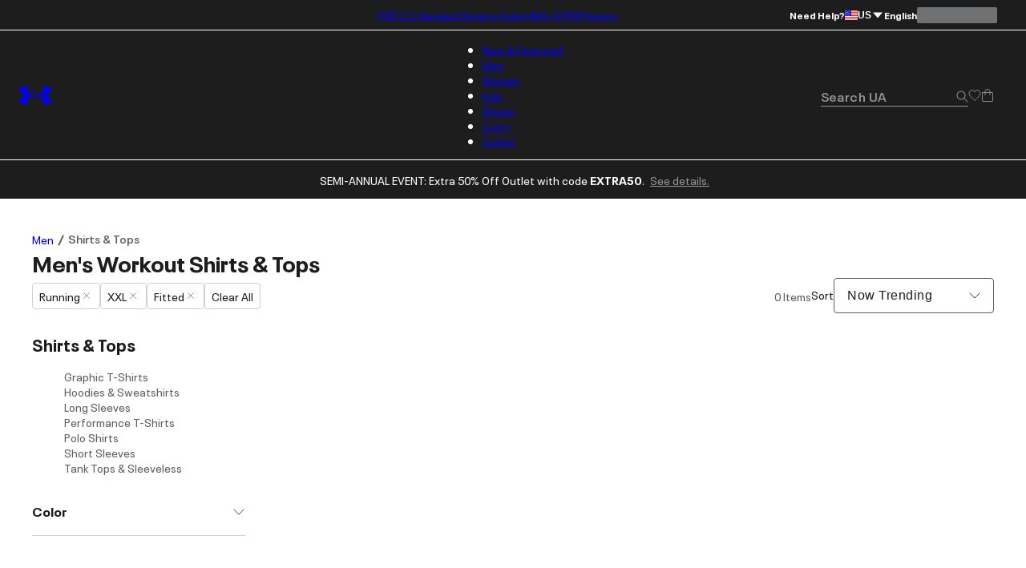

--- FILE ---
content_type: text/css; charset=utf-8
request_url: https://www.underarmour.com/_next/static/chunks/e29fbb202ac46550.css
body_size: 13132
content:
@keyframes RedeemMessageBox-module-scss-module__gNJW0q__fadeInOpacity{0%{opacity:.1}to{opacity:1}}@keyframes RedeemMessageBox-module-scss-module__gNJW0q__fadeInUp{0%{opacity:0;transform:translate3d(0,var(--spacing-sm),0)}to{opacity:1;transform:translate(0,0)}}.RedeemMessageBox-module-scss-module__gNJW0q__container{width:100%;min-width:300px;max-width:375px;min-height:208px;padding:0 var(--spacing-xs)var(--spacing-sm);text-align:center;background-color:var(--color-white);flex-direction:column;justify-content:center;align-items:center;display:flex}.RedeemMessageBox-module-scss-module__gNJW0q__message-title{margin-top:0}.RedeemMessageBox-module-scss-module__gNJW0q__message-content{margin-bottom:20px}.RedeemMessageBox-module-scss-module__gNJW0q__message-button-wrapper{flex-flow:column;justify-content:flex-start;align-items:center;gap:20px 0;width:100%;display:flex}.RedeemMessageBox-module-scss-module__gNJW0q__message-button-wrapper>*{width:100%}
:where([class*=font-]).Button-module-scss-module__-CgEFq__font-regular{font-weight:var(--font-regular)}:where([class*=font-]).Button-module-scss-module__-CgEFq__font-semibold{font-weight:var(--font-semibold)}:where([class*=font-]).Button-module-scss-module__-CgEFq__font-bold{font-weight:var(--font-bold)}:where([class*=font-]).Button-module-scss-module__-CgEFq__font-condensed-black{font-weight:var(--font-condensed-black)}.Button-module-scss-module__-CgEFq__btn{--Button-border-radius-local:var(--Button-border-radius,100vmax);--Button-height-local:var(--Button-height,44px);--Button-width-local:var(--Button-width,212px);--Button-max-width-local:var(--Button-max-width,288px);--Button-font-size-local:var(--Button-font-size,calc(14rem/16));--Button-font-weight-local:var(--Button-font-weight,600);--Button-primary-background-color-local:var(--Button-primary-background-color,#1d1d1d);--Button-primary-text-color-local:var(--Button-primary-text-color,#fff);--Button-secondary-background-color-local:var(--Button-secondary-background-color,#fff);--Button-secondary-text-color-local:var(--Button-secondary-text-color,#1d1d1d);--Button-tertiary-background-color-local:var(--Button-tertiary-background-color,#dc0019);--Button-tertiary-text-color-local:var(--Button-tertiary-text-color,#fff);--Button-text-background-color-local:var(--Button-text-background-color,transparent);--Button-text-text-color-local:var(--Button-text-text-color,#5f5f5f);--Button-text-text-hover-color-local:var(--Button-text-text-hover-color,#5f5f5f);font-size:var(--Button-font-size-local);font-weight:var(--Button-font-weight-local);--text-color:var(--Button-primary-text-color-local);--background-color:currentcolor;--border-color:var(--background-color);height:var(--Button-height);padding:0 var(--spacing-xs);border:1px solid var(--border-color);border-radius:var(--Button-border-radius,100vmax);color:var(--text-color);background-color:var(--background-color);box-sizing:border-box;cursor:pointer;appearance:auto;writing-mode:horizontal-tb;text-align:center;line-height:normal;font-family:var(--font-default),sans-serif;outline:none;text-decoration:none;display:inline-block}.Button-module-scss-module__-CgEFq__btn:disabled{cursor:not-allowed}@media (hover:hover){.Button-module-scss-module__-CgEFq__btn:hover:where(:not(:active),:active:disabled){opacity:.7125}}.Button-module-scss-module__-CgEFq__btn:active:where(:not(:disabled)){opacity:.825}.Button-module-scss-module__-CgEFq__btn:focus-visible{box-shadow:0 0 4px 2px var(--color-input-focus-shadow,#14a1ff)}.Button-module-scss-module__-CgEFq__btn__primary{--text-color:var(--Button-primary-text-color-local);--background-color:var(--Button-primary-background-color-local)}.Button-module-scss-module__-CgEFq__btn__tertiary{--background-color:var(--Button-tertiary-background-color-local);--text-color:var(--Button-tertiary-text-color-local)}.Button-module-scss-module__-CgEFq__btn__tertiary[disabled]{opacity:.4}.Button-module-scss-module__-CgEFq__btn.Button-module-scss-module__-CgEFq__btn-facebook{--background-color:#3a5997}.Button-module-scss-module__-CgEFq__btn__secondary{--text-color:var(--Button-secondary-text-color-local);--background-color:var(--Button-secondary-background-color-local);--border-color:var(--Button-secondary-text-color-local)}.Button-module-scss-module__-CgEFq__btn__hug{--text-color:var(--color-black);--background-color:var(--color-white);font-weight:var(--font-bold);box-shadow:0 0 var(--spacing-3xs)0 #1d1d1d66;padding:0 var(--spacing-xs);height:auto;font-size:.6875rem;line-height:3.27273}.Button-module-scss-module__-CgEFq__btn__hug.Button-module-scss-module__-CgEFq__btn__square{padding:0 var(--spacing-2xs)}.Button-module-scss-module__-CgEFq__btn__square{--Button-border-radius:4px;padding:0 var(--spacing-xs)}.Button-module-scss-module__-CgEFq__btn__button-link{min-height:var(--Button-height-local);align-items:center;height:fit-content;display:inline-flex}.Button-module-scss-module__-CgEFq__btn__button-link>span{width:100%}.Button-module-scss-module__-CgEFq__btn[data-status=resolved]{justify-content:center;align-items:center;gap:5px;display:flex}.Button-module-scss-module__-CgEFq__btn[data-status=resolved] svg{min-width:var(--spacing-sm);width:var(--spacing-sm)}.Button-module-scss-module__-CgEFq__btn[data-status=resolved] svg path{stroke-width:1.75px}.Button-module-scss-module__-CgEFq__btn__text{font-size:inherit;color:var(--Button-text-text-color-local);background-color:var(--Button-text-background-color-local);font-weight:var(--font-semibold);border:none;height:auto;padding:0}@media screen and (max-width:1023px){.Button-module-scss-module__-CgEFq__btn__text{text-underline-offset:var(--spacing-3xs);text-decoration:underline;text-decoration-thickness:1.5px}}@media (hover:hover){.Button-module-scss-module__-CgEFq__btn__text:hover{color:var(--Button-text-text-hover-color-local);text-underline-offset:var(--spacing-3xs);text-decoration:underline;text-decoration-thickness:1.5px}}.Button-module-scss-module__-CgEFq__btn__text:active{color:var(--Button-text-text-hover-color-local)}
@keyframes PriceDisplay-module-scss-module__4fzA2W__fadeInOpacity{0%{opacity:.1}to{opacity:1}}@keyframes PriceDisplay-module-scss-module__4fzA2W__fadeInUp{0%{opacity:0;transform:translate3d(0,var(--spacing-sm),0)}to{opacity:1;transform:translate(0,0)}}.PriceDisplay-module-scss-module__4fzA2W__price-display{align-items:center;gap:var(--spacing-4xs)var(--spacing-2xs);color:var(--color-black);flex-wrap:wrap;display:inline-flex}.PriceDisplay-module-scss-module__4fzA2W__price-display[data-alternate-price-display]{--regular-price-color:var(--color-grey-5);--sale-price-color:var(--color-black)}.PriceDisplay-module-scss-module__4fzA2W__price-display>[class*=bfx-list-price]:not(:only-child){color:var(--regular-price-color);font-weight:var(--regular-price-font-weight,inherit);order:1;text-decoration:line-through}@media screen and (max-width:767px){.PriceDisplay-module-scss-module__4fzA2W__price-display>[class*=bfx-list-price]:not(:only-child){font-size:var(--font-size-subtext)}}.PriceDisplay-module-scss-module__4fzA2W__alternative-sale-text{font-weight:var(--font-regular);font-size:var(--font-size-body);color:var(--regular-price-color);order:2}.PriceDisplay-module-scss-module__4fzA2W__alternative-sale-text.PriceDisplay-module-scss-module__4fzA2W__percentage{text-transform:uppercase}@media screen and (max-width:767px){.PriceDisplay-module-scss-module__4fzA2W__alternative-sale-text.PriceDisplay-module-scss-module__4fzA2W__percentage{margin-top:var(--spacing-2xs)}.PriceDisplay-module-scss-module__4fzA2W__alternative-sale-text{font-size:var(--font-size-subtext)}}.PriceDisplay-module-scss-module__4fzA2W__price-display-low-message{text-align:end}.PriceDisplay-module-scss-module__4fzA2W__price-display-low-message>div>div{font-size:var(--font-size-subtext)!important}.PriceDisplay-module-scss-module__4fzA2W__price-display-low-message-summary{text-align:left}.PriceDisplay-module-scss-module__4fzA2W__price-display-cart{--regular-price-color:var(--color-grey-5);--regular-price-font-weight:var(--font-regular)}.PriceDisplay-module-scss-module__4fzA2W__quantity-line{padding-right:var(--spacing-2xs)}.PriceDisplay-module-scss-module__4fzA2W__sr-price{clip-path:inset(50%);white-space:nowrap;border:0;width:1px;height:1px;margin:0;padding:0;position:absolute;overflow:hidden}.PriceDisplay-module-scss-module__4fzA2W__quantity{text-transform:none}.PriceDisplay-module-scss-module__4fzA2W__quantity.PriceDisplay-module-scss-module__4fzA2W__promo{color:var(--color-black)}.PriceDisplay-module-scss-module__4fzA2W__enhanced-price-display{font-size:var(--font-size-body-larger);font-weight:var(--font-bold);line-height:125%}.PriceDisplay-module-scss-module__4fzA2W__enhanced-price-display>:not(:only-child):is(:first-child,:nth-child(3)){font-weight:var(--font-regular);font-size:var(--font-size-body);color:var(--color-grey-5)}
@keyframes QuickAddToCartConfirmation-module-scss-module__qeu4IW__fadeInOpacity{0%{opacity:.1}to{opacity:1}}@keyframes QuickAddToCartConfirmation-module-scss-module__qeu4IW__fadeInUp{0%{opacity:0;transform:translate3d(0,var(--spacing-sm),0)}to{opacity:1;transform:translate(0,0)}}.QuickAddToCartConfirmation-module-scss-module__qeu4IW__container-header{border-bottom:1px solid var(--color-grey-4)}.QuickAddToCartConfirmation-module-scss-module__qeu4IW__container-header>span{gap:var(--spacing-xs);margin-bottom:var(--spacing-xs);align-items:center;display:flex}.QuickAddToCartConfirmation-module-scss-module__qeu4IW__product-info{margin-bottom:var(--quick-add-modal-padding);display:flex}.QuickAddToCartConfirmation-module-scss-module__qeu4IW__product-info .QuickAddToCartConfirmation-module-scss-module__qeu4IW__product-image{width:80px;margin-right:var(--spacing-sm);flex-shrink:0}@media screen and (max-width:767px){.QuickAddToCartConfirmation-module-scss-module__qeu4IW__product-info .QuickAddToCartConfirmation-module-scss-module__qeu4IW__product-image{width:72px;margin-right:var(--spacing-2xs)}}.QuickAddToCartConfirmation-module-scss-module__qeu4IW__product-info .QuickAddToCartConfirmation-module-scss-module__qeu4IW__product-description{font-size:var(--font-size-body);line-height:1.71429;font-weight:var(--font-regular);letter-spacing:0;line-height:var(--spacing-sm);flex-grow:1}.QuickAddToCartConfirmation-module-scss-module__qeu4IW__product-info .QuickAddToCartConfirmation-module-scss-module__qeu4IW__product-description h2{font-size:var(--font-size-h6);line-height:1.5;font-weight:var(--font-semibold);letter-spacing:.5px;margin:0}@media screen and (max-width:767px){.QuickAddToCartConfirmation-module-scss-module__qeu4IW__product-info .QuickAddToCartConfirmation-module-scss-module__qeu4IW__product-description h2{font-size:var(--font-size-body);line-height:1.71429;font-weight:var(--font-semibold);letter-spacing:0;line-height:var(--spacing-sm)}}.QuickAddToCartConfirmation-module-scss-module__qeu4IW__product-info .QuickAddToCartConfirmation-module-scss-module__qeu4IW__product-description .QuickAddToCartConfirmation-module-scss-module__qeu4IW__product-detail{margin:var(--spacing-2xs)0 0}@media screen and (max-width:767px){.QuickAddToCartConfirmation-module-scss-module__qeu4IW__product-info .QuickAddToCartConfirmation-module-scss-module__qeu4IW__product-description .QuickAddToCartConfirmation-module-scss-module__qeu4IW__product-detail{margin:0}}.QuickAddToCartConfirmation-module-scss-module__qeu4IW__product-info .QuickAddToCartConfirmation-module-scss-module__qeu4IW__product-description .QuickAddToCartConfirmation-module-scss-module__qeu4IW__product-detail-label{font-weight:var(--font-bold)}.QuickAddToCartConfirmation-module-scss-module__qeu4IW__product-info .QuickAddToCartConfirmation-module-scss-module__qeu4IW__product-description .QuickAddToCartConfirmation-module-scss-module__qeu4IW__product-sub-header{color:var(--color-grey-8);font-weight:var(--font-semibold)}
@keyframes QuickAddToCartConfirmationSkeleton-module-scss-module__QzvDrq__fadeInOpacity{0%{opacity:.1}to{opacity:1}}@keyframes QuickAddToCartConfirmationSkeleton-module-scss-module__QzvDrq__fadeInUp{0%{opacity:0;transform:translate3d(0,var(--spacing-sm),0)}to{opacity:1;transform:translate(0,0)}}.QuickAddToCartConfirmationSkeleton-module-scss-module__QzvDrq__skeleton>div:first-of-type{padding:calc(var(--spacing-xs)*1.25)var(--spacing-lg)0 var(--spacing-sm);margin-bottom:var(--spacing-sm)}@media screen and (min-width:768px){.QuickAddToCartConfirmationSkeleton-module-scss-module__QzvDrq__skeleton>div:first-of-type{padding:0 0 var(--spacing-xs)}}.QuickAddToCartConfirmationSkeleton-module-scss-module__QzvDrq__skeleton>div:last-of-type{padding:0 var(--quick-add-modal-padding)var(--quick-add-modal-padding)}@media screen and (min-width:768px){.QuickAddToCartConfirmationSkeleton-module-scss-module__QzvDrq__skeleton>div:last-of-type{padding:0 0 var(--spacing-xs)}}.QuickAddToCartConfirmationSkeleton-module-scss-module__QzvDrq__skeleton>div:last-of-type>div:first-of-type{padding-bottom:var(--spacing-sm);gap:var(--spacing-xs);flex-direction:row;margin-bottom:0;display:flex}.QuickAddToCartConfirmationSkeleton-module-scss-module__QzvDrq__skeleton>div:last-of-type>div:first-of-type>div:first-of-type{width:80px;height:100px}@media screen and (min-width:768px){.QuickAddToCartConfirmationSkeleton-module-scss-module__QzvDrq__skeleton>div:last-of-type>div:first-of-type>div:first-of-type{width:136px;height:176px}}.QuickAddToCartConfirmationSkeleton-module-scss-module__QzvDrq__skeleton>div:last-of-type>div:first-of-type>div:last-of-type{flex-direction:column;flex-grow:1}.QuickAddToCartConfirmationSkeleton-module-scss-module__QzvDrq__skeleton>div:last-of-type>div:first-of-type>div:last-of-type>div{width:50px;height:32px}@media screen and (min-width:768px){.QuickAddToCartConfirmationSkeleton-module-scss-module__QzvDrq__skeleton>div:last-of-type>div:first-of-type>div:last-of-type>div{height:40px}}.QuickAddToCartConfirmationSkeleton-module-scss-module__QzvDrq__skeleton>div:last-of-type>div:first-of-type>div:last-of-type>div:first-of-type{width:70%;margin-bottom:var(--spacing-2xs)}@media screen and (min-width:768px){.QuickAddToCartConfirmationSkeleton-module-scss-module__QzvDrq__skeleton>div:last-of-type>div:first-of-type>div:last-of-type>div:first-of-type{width:120px}}
@keyframes VariantMessages-module-scss-module__iw0gCG__fadeInOpacity{0%{opacity:.1}to{opacity:1}}@keyframes VariantMessages-module-scss-module__iw0gCG__fadeInUp{0%{opacity:0;transform:translate3d(0,var(--spacing-sm),0)}to{opacity:1;transform:translate(0,0)}}.VariantMessages-module-scss-module__iw0gCG__messages [role=alert]{margin-bottom:var(--spacing-2xs);color:var(--color-red);font-size:var(--font-size-subtext);line-height:1.66667;font-weight:var(--font-regular);letter-spacing:0;align-items:center;display:flex}.VariantMessages-module-scss-module__iw0gCG__messages [role=alert]>[data-icon][aria-hidden]{display:none;transform:scale(.8)}.VariantMessages-module-scss-module__iw0gCG__messages .VariantMessages-module-scss-module__iw0gCG__sizes-error{margin-top:var(--spacing-xs);gap:var(--spacing-3xs)}.VariantMessages-module-scss-module__iw0gCG__messages .VariantMessages-module-scss-module__iw0gCG__messages:not(:empty){margin-top:var(--spacing-xs)}:is(.VariantMessages-module-scss-module__iw0gCG__messages .VariantMessages-module-scss-module__iw0gCG__out-of-stock-message,.VariantMessages-module-scss-module__iw0gCG__messages .VariantMessages-module-scss-module__iw0gCG__low-stock-message,.VariantMessages-module-scss-module__iw0gCG__messages #out-of-stock-error){color:var(--color-red);margin-top:var(--spacing-2xs)}.VariantMessages-module-scss-module__iw0gCG__messages .VariantMessages-module-scss-module__iw0gCG__size-callout-message{margin-bottom:var(--spacing-2xs)}
@keyframes FeatureBenefitIcons-module-scss-module__Xz8w-q__fadeInOpacity{0%{opacity:.1}to{opacity:1}}@keyframes FeatureBenefitIcons-module-scss-module__Xz8w-q__fadeInUp{0%{opacity:0;transform:translate3d(0,var(--spacing-sm),0)}to{opacity:1;transform:translate(0,0)}}.FeatureBenefitIcons-module-scss-module__Xz8w-q__feature-benefit-icons{margin:0 0 var(--spacing-xs)}@media screen and (max-width:1023px){.FeatureBenefitIcons-module-scss-module__Xz8w-q__feature-benefit-icons{margin-top:var(--spacing-sm)}}.FeatureBenefitIcons-module-scss-module__Xz8w-q__feature-benefit-icons ul{justify-content:flex-start;gap:var(--spacing-md);margin:0;padding:0;list-style:none;display:flex}.FeatureBenefitIcons-module-scss-module__Xz8w-q__feature-benefit-icons li{flex-basis:33.33%}.FeatureBenefitIcons-module-scss-module__Xz8w-q__feature-benefit-icons .FeatureBenefitIcons-module-scss-module__Xz8w-q__icon{display:block}.FeatureBenefitIcons-module-scss-module__Xz8w-q__feature-benefit-icons .FeatureBenefitIcons-module-scss-module__Xz8w-q__icon .FeatureBenefitIcons-module-scss-module__Xz8w-q__icon-image{margin:0 auto var(--spacing-3xs);width:var(--spacing-2md);height:var(--spacing-2md);background-position:50%;background-repeat:no-repeat;background-size:var(--spacing-2md)var(--spacing-2md);color:var(--color-black);display:block}.FeatureBenefitIcons-module-scss-module__Xz8w-q__feature-benefit-icons .FeatureBenefitIcons-module-scss-module__Xz8w-q__icon .FeatureBenefitIcons-module-scss-module__Xz8w-q__icon-label{font-size:var(--font-size-body);line-height:1.71429;font-weight:var(--font-regular);letter-spacing:0;text-align:center;display:block}.FeatureBenefitIcons-module-scss-module__Xz8w-q__feature-benefit-icons .FeatureBenefitIcons-module-scss-module__Xz8w-q__icon.FeatureBenefitIcons-module-scss-module__Xz8w-q__sm .FeatureBenefitIcons-module-scss-module__Xz8w-q__icon-image{background-size:28px 28px;width:28px;height:28px}.FeatureBenefitIcons-module-scss-module__Xz8w-q__feature-benefit-icons .FeatureBenefitIcons-module-scss-module__Xz8w-q__icon.FeatureBenefitIcons-module-scss-module__Xz8w-q__sm .FeatureBenefitIcons-module-scss-module__Xz8w-q__icon-label,.FeatureBenefitIcons-module-scss-module__Xz8w-q__feature-benefit-icons .FeatureBenefitIcons-module-scss-module__Xz8w-q__icon.FeatureBenefitIcons-module-scss-module__Xz8w-q__sm .FeatureBenefitIcons-module-scss-module__Xz8w-q__icon-name{font-size:10px}.FeatureBenefitIcons-module-scss-module__Xz8w-q__feature-benefit-icons.FeatureBenefitIcons-module-scss-module__Xz8w-q__alternate{margin:var(--spacing-md)0}@media screen and (min-width:1024px){.FeatureBenefitIcons-module-scss-module__Xz8w-q__feature-benefit-icons.FeatureBenefitIcons-module-scss-module__Xz8w-q__alternate{margin:var(--spacing-xs)0 var(--spacing-2md)}}.FeatureBenefitIcons-module-scss-module__Xz8w-q__feature-benefit-icons.FeatureBenefitIcons-module-scss-module__Xz8w-q__alternate ul{display:block}.FeatureBenefitIcons-module-scss-module__Xz8w-q__feature-benefit-icons.FeatureBenefitIcons-module-scss-module__Xz8w-q__alternate ul li{margin-top:var(--spacing-xs);flex-basis:auto}.FeatureBenefitIcons-module-scss-module__Xz8w-q__feature-benefit-icons.FeatureBenefitIcons-module-scss-module__Xz8w-q__alternate .FeatureBenefitIcons-module-scss-module__Xz8w-q__icon{--icon-size:72px;grid-template-columns:var(--icon-size)1fr;gap:var(--spacing-xs);display:grid}.FeatureBenefitIcons-module-scss-module__Xz8w-q__feature-benefit-icons.FeatureBenefitIcons-module-scss-module__Xz8w-q__alternate .FeatureBenefitIcons-module-scss-module__Xz8w-q__icon .FeatureBenefitIcons-module-scss-module__Xz8w-q__icon-image{width:var(--icon-size);height:var(--icon-size);background-position:50%;background-repeat:no-repeat;background-size:100%}.FeatureBenefitIcons-module-scss-module__Xz8w-q__feature-benefit-icons.FeatureBenefitIcons-module-scss-module__Xz8w-q__alternate .FeatureBenefitIcons-module-scss-module__Xz8w-q__icon .FeatureBenefitIcons-module-scss-module__Xz8w-q__info-container{flex-direction:column;align-items:center;display:flex}.FeatureBenefitIcons-module-scss-module__Xz8w-q__feature-benefit-icons.FeatureBenefitIcons-module-scss-module__Xz8w-q__alternate .FeatureBenefitIcons-module-scss-module__Xz8w-q__icon .FeatureBenefitIcons-module-scss-module__Xz8w-q__info-container .FeatureBenefitIcons-module-scss-module__Xz8w-q__content{gap:var(--spacing-3xs);flex-direction:column;justify-content:center;width:100%;height:100%;display:flex}.FeatureBenefitIcons-module-scss-module__Xz8w-q__feature-benefit-icons.FeatureBenefitIcons-module-scss-module__Xz8w-q__alternate .FeatureBenefitIcons-module-scss-module__Xz8w-q__icon .FeatureBenefitIcons-module-scss-module__Xz8w-q__info-container .FeatureBenefitIcons-module-scss-module__Xz8w-q__content .FeatureBenefitIcons-module-scss-module__Xz8w-q__name-info{gap:var(--spacing-2xs);align-items:center;display:flex}.FeatureBenefitIcons-module-scss-module__Xz8w-q__feature-benefit-icons.FeatureBenefitIcons-module-scss-module__Xz8w-q__alternate .FeatureBenefitIcons-module-scss-module__Xz8w-q__icon .FeatureBenefitIcons-module-scss-module__Xz8w-q__info-container .FeatureBenefitIcons-module-scss-module__Xz8w-q__content .FeatureBenefitIcons-module-scss-module__Xz8w-q__icon-name{font-size:var(--font-size-body);line-height:1.71429;font-weight:var(--font-bold);letter-spacing:0;text-align:center;display:block}.FeatureBenefitIcons-module-scss-module__Xz8w-q__feature-benefit-icons.FeatureBenefitIcons-module-scss-module__Xz8w-q__alternate .FeatureBenefitIcons-module-scss-module__Xz8w-q__icon .FeatureBenefitIcons-module-scss-module__Xz8w-q__info-container .FeatureBenefitIcons-module-scss-module__Xz8w-q__content .FeatureBenefitIcons-module-scss-module__Xz8w-q__icon-body{font-size:var(--font-size-subtext);line-height:1.66667;font-weight:var(--font-bold);letter-spacing:0;font-family:var(--font-alternative);line-height:1.33333}.FeatureBenefitIcons-module-scss-module__Xz8w-q__feature-benefit-icons.FeatureBenefitIcons-module-scss-module__Xz8w-q__alternate .FeatureBenefitIcons-module-scss-module__Xz8w-q__icon.FeatureBenefitIcons-module-scss-module__Xz8w-q__sm{--icon-size:var(--spacing-md)}.FeatureBenefitIcons-module-scss-module__Xz8w-q__feature-benefit-icons.FeatureBenefitIcons-module-scss-module__Xz8w-q__alternate .FeatureBenefitIcons-module-scss-module__Xz8w-q__icon.FeatureBenefitIcons-module-scss-module__Xz8w-q__sm .FeatureBenefitIcons-module-scss-module__Xz8w-q__content .FeatureBenefitIcons-module-scss-module__Xz8w-q__name-info .FeatureBenefitIcons-module-scss-module__Xz8w-q__icon-name{font-size:var(--font-size-legal);line-height:1.6;font-weight:var(--font-bold);letter-spacing:0}.FeatureBenefitIcons-module-scss-module__Xz8w-q__feature-benefit-icons.FeatureBenefitIcons-module-scss-module__Xz8w-q__alternate .FeatureBenefitIcons-module-scss-module__Xz8w-q__icon.FeatureBenefitIcons-module-scss-module__Xz8w-q__stacked{grid-template-columns:1fr;align-items:center}.FeatureBenefitIcons-module-scss-module__Xz8w-q__feature-benefit-icons.FeatureBenefitIcons-module-scss-module__Xz8w-q__alternate .FeatureBenefitIcons-module-scss-module__Xz8w-q__icon.FeatureBenefitIcons-module-scss-module__Xz8w-q__stacked .FeatureBenefitIcons-module-scss-module__Xz8w-q__info-container{margin-top:calc(-1*var(--spacing-xs))}.FeatureBenefitIcons-module-scss-module__Xz8w-q__feature-benefit-icons.FeatureBenefitIcons-module-scss-module__Xz8w-q__alternate .FeatureBenefitIcons-module-scss-module__Xz8w-q__icon.FeatureBenefitIcons-module-scss-module__Xz8w-q__stacked .FeatureBenefitIcons-module-scss-module__Xz8w-q__info-container .FeatureBenefitIcons-module-scss-module__Xz8w-q__content .FeatureBenefitIcons-module-scss-module__Xz8w-q__name-info{justify-content:center}.FeatureBenefitIcons-module-scss-module__Xz8w-q__feature-benefit-icons.FeatureBenefitIcons-module-scss-module__Xz8w-q__alternate .FeatureBenefitIcons-module-scss-module__Xz8w-q__icon.FeatureBenefitIcons-module-scss-module__Xz8w-q__stacked .FeatureBenefitIcons-module-scss-module__Xz8w-q__info-container .FeatureBenefitIcons-module-scss-module__Xz8w-q__content .FeatureBenefitIcons-module-scss-module__Xz8w-q__icon-body{text-align:center}
@keyframes ProductSpecs-module-scss-module__iIP8Qq__fadeInOpacity{0%{opacity:.1}to{opacity:1}}@keyframes ProductSpecs-module-scss-module__iIP8Qq__fadeInUp{0%{opacity:0;transform:translate3d(0,var(--spacing-sm),0)}to{opacity:1;transform:translate(0,0)}}.ProductSpecs-module-scss-module__iIP8Qq__whats-it-do{margin-top:var(--spacing-md)}@media screen and (min-width:1024px){.ProductSpecs-module-scss-module__iIP8Qq__whats-it-do{margin-top:var(--spacing-2md)}}.ProductSpecs-module-scss-module__iIP8Qq__whats-it-do>h2+div{font-size:var(--font-size-body);line-height:1.71429;font-weight:var(--font-bold);letter-spacing:0;margin-bottom:var(--spacing-md);line-height:var(--spacing-sm)}@media screen and (min-width:1024px){.ProductSpecs-module-scss-module__iIP8Qq__whats-it-do>h2+div{margin-bottom:var(--spacing-xs)}}.ProductSpecs-module-scss-module__iIP8Qq__whats-it-do>.ProductSpecs-module-scss-module__iIP8Qq__qualtricsLink{margin-top:var(--spacing-md)}@media screen and (min-width:1024px){.ProductSpecs-module-scss-module__iIP8Qq__whats-it-do>.ProductSpecs-module-scss-module__iIP8Qq__qualtricsLink{margin-top:var(--spacing-2md)}}.ProductSpecs-module-scss-module__iIP8Qq__whats-it-do>.ProductSpecs-module-scss-module__iIP8Qq__qualtricsLink a{font-size:var(--font-size-subtext);line-height:1.66667;font-weight:var(--font-regular);letter-spacing:0;color:var(--color-grey-5);text-decoration:underline}.ProductSpecs-module-scss-module__iIP8Qq__pdp-elevated-hero{margin-bottom:var(--spacing-xs)}
@keyframes ProductIntro-module-scss-module__Fhyl0a__fadeInOpacity{0%{opacity:.1}to{opacity:1}}@keyframes ProductIntro-module-scss-module__Fhyl0a__fadeInUp{0%{opacity:0;transform:translate3d(0,var(--spacing-sm),0)}to{opacity:1;transform:translate(0,0)}}.ProductIntro-module-scss-module__Fhyl0a__intro-text{font-size:var(--font-size-h6-large);line-height:1.5;font-weight:var(--font-regular);letter-spacing:0;color:var(--color-grey-5);display:inline-block}.ProductIntro-module-scss-module__Fhyl0a__intro-text_bold{color:var(--color-black);font-weight:var(--font-bold);font-size:var(--font-size-body-larger)}.ProductIntro-module-scss-module__Fhyl0a__whats-it-do{font-size:var(--font-size-body);line-height:1.71429;font-weight:var(--font-regular);letter-spacing:0;margin:0 0 var(--spacing-xs);line-height:var(--spacing-sm);color:var(--color-grey-5)}@media screen and (max-width:1023px){.ProductIntro-module-scss-module__Fhyl0a__whats-it-do{font-size:var(--font-size-body);line-height:1.71429;font-weight:var(--font-regular);letter-spacing:0}}
@keyframes Breadcrumbs-module-scss-module__6trfWq__fadeInOpacity{0%{opacity:.1}to{opacity:1}}@keyframes Breadcrumbs-module-scss-module__6trfWq__fadeInUp{0%{opacity:0;transform:translate3d(0,var(--spacing-sm),0)}to{opacity:1;transform:translate(0,0)}}nav.Breadcrumbs-module-scss-module__6trfWq__breadcrumbs[aria-label]{padding-bottom:var(--spacing-xs)}nav.Breadcrumbs-module-scss-module__6trfWq__breadcrumbs[aria-label]>ol{font-size:var(--font-size-body);color:var(--color-secondary-text);flex-flow:wrap;margin:0;padding:0;line-height:1.42857;list-style-type:none;display:flex}nav.Breadcrumbs-module-scss-module__6trfWq__breadcrumbs[aria-label]>ol>li:not(:last-child):after{content:"";border-right:.11em solid;height:1em;margin:0 .5em;display:inline-block;transform:rotate(25deg)translateY(.15em)}nav.Breadcrumbs-module-scss-module__6trfWq__breadcrumbs[aria-label]>ol>li:not(:last-child)>a{margin-right:var(--spacing-4xs)}nav.Breadcrumbs-module-scss-module__6trfWq__breadcrumbs[aria-label]>ol>li:last-child{font-weight:var(--font-semibold)}nav.Breadcrumbs-module-scss-module__6trfWq__breadcrumbs[aria-label]>ol>li>a{text-underline-offset:var(--spacing-3xs);text-decoration:underline;text-decoration-thickness:1.5px;display:inline-block}nav.Breadcrumbs-module-scss-module__6trfWq__breadcrumbs[aria-label]>ol>li>a:hover,nav.Breadcrumbs-module-scss-module__6trfWq__breadcrumbs[aria-label]>ol>li>a:active{color:var(--color-primary-text);border-color:var(--color-primary-text)}
@keyframes LoyaltyEligibleBanner-module-scss-module__fG-TkG__fadeInOpacity{0%{opacity:.1}to{opacity:1}}@keyframes LoyaltyEligibleBanner-module-scss-module__fG-TkG__fadeInUp{0%{opacity:0;transform:translate3d(0,var(--spacing-sm),0)}to{opacity:1;transform:translate(0,0)}}.LoyaltyEligibleBanner-module-scss-module__fG-TkG__loyalty-eligible{margin:var(--spacing-xs)0 0;max-width:300px;font-size:var(--font-size-body);line-height:1.71429;font-weight:var(--font-bold);letter-spacing:0;border-radius:2px;flex-flow:wrap;justify-content:flex-start;align-items:center;padding:0;display:flex}@media screen and (max-width:1023px){.LoyaltyEligibleBanner-module-scss-module__fG-TkG__loyalty-eligible{max-width:100%}}@media screen and (max-width:767px){.LoyaltyEligibleBanner-module-scss-module__fG-TkG__loyalty-eligible{font-size:var(--font-size-subtext);line-height:1.66667;font-weight:var(--font-bold);letter-spacing:0}}
@keyframes VariantDetailsEnhancedBuyPanel-module-scss-module__JJVzra__fadeInOpacity{0%{opacity:.1}to{opacity:1}}@keyframes VariantDetailsEnhancedBuyPanel-module-scss-module__JJVzra__fadeInUp{0%{opacity:0;transform:translate3d(0,var(--spacing-sm),0)}to{opacity:1;transform:translate(0,0)}}.VariantDetailsEnhancedBuyPanel-module-scss-module__JJVzra__product-title-container{grid-area:1/3}@media screen and (max-width:1023px){.VariantDetailsEnhancedBuyPanel-module-scss-module__JJVzra__product-title-container{padding:var(--spacing-sm);z-index:2;position:relative}.VariantDetailsEnhancedBuyPanel-module-scss-module__JJVzra__product-title-container.VariantDetailsEnhancedBuyPanel-module-scss-module__JJVzra__non-gift-card{padding-bottom:0}}.VariantDetailsEnhancedBuyPanel-module-scss-module__JJVzra__product-title-container .VariantDetailsEnhancedBuyPanel-module-scss-module__JJVzra__name-subheader-container{margin:var(--spacing-2xs)0 var(--spacing-sm)}@media screen and (max-width:767px){.VariantDetailsEnhancedBuyPanel-module-scss-module__JJVzra__product-title-container .VariantDetailsEnhancedBuyPanel-module-scss-module__JJVzra__name-subheader-container{margin-bottom:var(--spacing-xs)}}.VariantDetailsEnhancedBuyPanel-module-scss-module__JJVzra__product-title-container .VariantDetailsEnhancedBuyPanel-module-scss-module__JJVzra__name-subheader-container .VariantDetailsEnhancedBuyPanel-module-scss-module__JJVzra__productName{justify-content:space-between;align-items:flex-start;display:flex}.VariantDetailsEnhancedBuyPanel-module-scss-module__JJVzra__product-title-container .VariantDetailsEnhancedBuyPanel-module-scss-module__JJVzra__name-subheader-container .VariantDetailsEnhancedBuyPanel-module-scss-module__JJVzra__productName>h1.VariantDetailsEnhancedBuyPanel-module-scss-module__JJVzra__productNameWording{font-weight:var(--font-bold);line-height:var(--spacing-md);margin:0}@media screen and (max-width:1023px){.VariantDetailsEnhancedBuyPanel-module-scss-module__JJVzra__product-title-container .VariantDetailsEnhancedBuyPanel-module-scss-module__JJVzra__name-subheader-container .VariantDetailsEnhancedBuyPanel-module-scss-module__JJVzra__productName>h1.VariantDetailsEnhancedBuyPanel-module-scss-module__JJVzra__productNameWording{font-size:var(--font-size-h6);line-height:1.5;font-weight:var(--font-bold);letter-spacing:.5px}}.VariantDetailsEnhancedBuyPanel-module-scss-module__JJVzra__product-title-container .VariantDetailsEnhancedBuyPanel-module-scss-module__JJVzra__name-subheader-container .VariantDetailsEnhancedBuyPanel-module-scss-module__JJVzra__productName .VariantDetailsEnhancedBuyPanel-module-scss-module__JJVzra__favorite{--FavoriteButton-icon-size:20px;--button-touch-margin:calc((var(--button-height) - var(--FavoriteButton-cta-size))/2);--button-touch-margin-negative:calc(-1*var(--button-touch-margin));margin:var(--button-touch-margin-negative)0 var(--button-touch-margin-negative)var(--spacing-sm);flex-shrink:0}@media screen and (max-width:1023px){.VariantDetailsEnhancedBuyPanel-module-scss-module__JJVzra__product-title-container .VariantDetailsEnhancedBuyPanel-module-scss-module__JJVzra__name-subheader-container .VariantDetailsEnhancedBuyPanel-module-scss-module__JJVzra__productName .VariantDetailsEnhancedBuyPanel-module-scss-module__JJVzra__favorite{margin-right:var(--button-touch-margin-negative);right:calc(var(--spacing-sm)/2 - var(--button-touch-margin));bottom:calc(-1*(var(--button-height) - var(--button-touch-margin) + var(--spacing-sm)/2));margin:0;position:absolute}}.VariantDetailsEnhancedBuyPanel-module-scss-module__JJVzra__product-title-container .VariantDetailsEnhancedBuyPanel-module-scss-module__JJVzra__name-subheader-container .VariantDetailsEnhancedBuyPanel-module-scss-module__JJVzra__productSubHeader p{font-size:var(--font-size-subtext);line-height:1.66667;font-weight:var(--font-condensed-black);letter-spacing:0;font-family:var(--font-extended);margin:var(--spacing-2xs)0 0 0}.VariantDetailsEnhancedBuyPanel-module-scss-module__JJVzra__product-title-container .VariantDetailsEnhancedBuyPanel-module-scss-module__JJVzra__productPrices{margin:calc(var(--spacing-xs) - var(--spacing-3xs))0 0;font-size:var(--font-size-body);line-height:1.71429;font-weight:var(--font-regular);letter-spacing:0;justify-content:space-between;align-items:center;display:flex}@media screen and (max-width:1023px){.VariantDetailsEnhancedBuyPanel-module-scss-module__JJVzra__product-title-container .VariantDetailsEnhancedBuyPanel-module-scss-module__JJVzra__productPrices{padding-bottom:0}}.VariantDetailsEnhancedBuyPanel-module-scss-module__JJVzra__product-title-container .VariantDetailsEnhancedBuyPanel-module-scss-module__JJVzra__productPrices:last-child{margin-bottom:0}.VariantDetailsEnhancedBuyPanel-module-scss-module__JJVzra__product-title-container .VariantDetailsEnhancedBuyPanel-module-scss-module__JJVzra__productPrices+.VariantDetailsEnhancedBuyPanel-module-scss-module__JJVzra__klarna-wrapper{margin-top:var(--spacing-2xs)}.VariantDetailsEnhancedBuyPanel-module-scss-module__JJVzra__product-title-container .VariantDetailsEnhancedBuyPanel-module-scss-module__JJVzra__productPrices [data-bv-show=rating_summary] svg defs linearGradient stop[offset="0%"]{stop-color:var(--color-black)!important}.VariantDetailsEnhancedBuyPanel-module-scss-module__JJVzra__product-title-container .VariantDetailsEnhancedBuyPanel-module-scss-module__JJVzra__productPrices [data-bv-show=rating_summary] svg defs linearGradient stop[offset="1%"],.VariantDetailsEnhancedBuyPanel-module-scss-module__JJVzra__product-title-container .VariantDetailsEnhancedBuyPanel-module-scss-module__JJVzra__productPrices [data-bv-show=rating_summary] svg defs linearGradient stop[offset="100%"]{stop-color:var(--color-white)!important}.VariantDetailsEnhancedBuyPanel-module-scss-module__JJVzra__product-title-container .VariantDetailsEnhancedBuyPanel-module-scss-module__JJVzra__productPrices [data-bv-show=rating_summary] div{color:var(--color-black)!important}.VariantDetailsEnhancedBuyPanel-module-scss-module__JJVzra__product-title-container .VariantDetailsEnhancedBuyPanel-module-scss-module__JJVzra__product-promo,.VariantDetailsEnhancedBuyPanel-module-scss-module__JJVzra__product-title-container .VariantDetailsEnhancedBuyPanel-module-scss-module__JJVzra__preorder-message,.VariantDetailsEnhancedBuyPanel-module-scss-module__JJVzra__product-title-container .VariantDetailsEnhancedBuyPanel-module-scss-module__JJVzra__coming-soon{font-size:var(--font-size-subtext);line-height:1.66667;font-weight:var(--font-regular);letter-spacing:0;font-size:var(--font-size-body);color:var(--color-green);margin:var(--spacing-xs)0}.VariantDetailsEnhancedBuyPanel-module-scss-module__JJVzra__product-title-container .VariantDetailsEnhancedBuyPanel-module-scss-module__JJVzra__product-promo:last-child,.VariantDetailsEnhancedBuyPanel-module-scss-module__JJVzra__product-title-container .VariantDetailsEnhancedBuyPanel-module-scss-module__JJVzra__preorder-message:last-child,.VariantDetailsEnhancedBuyPanel-module-scss-module__JJVzra__product-title-container .VariantDetailsEnhancedBuyPanel-module-scss-module__JJVzra__coming-soon:last-child{margin-bottom:var(--spacing-xs)}@media screen and (max-width:767px){.VariantDetailsEnhancedBuyPanel-module-scss-module__JJVzra__product-title-container .VariantDetailsEnhancedBuyPanel-module-scss-module__JJVzra__product-promo,.VariantDetailsEnhancedBuyPanel-module-scss-module__JJVzra__product-title-container .VariantDetailsEnhancedBuyPanel-module-scss-module__JJVzra__preorder-message,.VariantDetailsEnhancedBuyPanel-module-scss-module__JJVzra__product-title-container .VariantDetailsEnhancedBuyPanel-module-scss-module__JJVzra__coming-soon{font-size:var(--font-size-subtext);margin:0}}.VariantDetailsEnhancedBuyPanel-module-scss-module__JJVzra__product-title-container .VariantDetailsEnhancedBuyPanel-module-scss-module__JJVzra__preorder-message,.VariantDetailsEnhancedBuyPanel-module-scss-module__JJVzra__product-title-container .VariantDetailsEnhancedBuyPanel-module-scss-module__JJVzra__coming-soon,.VariantDetailsEnhancedBuyPanel-module-scss-module__JJVzra__product-title-container .VariantDetailsEnhancedBuyPanel-module-scss-module__JJVzra__promo-callout{margin-top:var(--spacing-2xs)}.VariantDetailsEnhancedBuyPanel-module-scss-module__JJVzra__product-title-container .VariantDetailsEnhancedBuyPanel-module-scss-module__JJVzra__klarna-wrapper{margin:0 0 2px}.VariantDetailsEnhancedBuyPanel-module-scss-module__JJVzra__product-title-container [data-bv-show=rating_summary] .bv_main_container{margin:0!important;padding:0!important}.VariantDetailsEnhancedBuyPanel-module-scss-module__JJVzra__product-title-container [data-bv-show=rating_summary] .bv_main_container .bv_main_container_row_flex{padding-right:0!important}@media screen and (max-width:767px){.VariantDetailsEnhancedBuyPanel-module-scss-module__JJVzra__product-title-container .VariantDetailsEnhancedBuyPanel-module-scss-module__JJVzra__product-breadscrumbs-badges{display:none}}@media screen and (min-width:1024px){.VariantDetailsEnhancedBuyPanel-module-scss-module__JJVzra__product-title-container{z-index:1;background:inherit;padding:var(--spacing-2md)var(--pdp-enhanced-panel-padding);padding-bottom:0;position:relative}}@media screen and (max-width:1023px){.VariantDetailsEnhancedBuyPanel-module-scss-module__JJVzra__product-title-container{z-index:1}}.VariantDetailsEnhancedBuyPanel-module-scss-module__JJVzra__product-title-container{background:inherit}.VariantDetailsEnhancedBuyPanel-module-scss-module__JJVzra__product-title-container .VariantDetailsEnhancedBuyPanel-module-scss-module__JJVzra__product-breadcrumbs-badges{gap:var(--spacing-xs);display:flex}.VariantDetailsEnhancedBuyPanel-module-scss-module__JJVzra__product-title-container .VariantDetailsEnhancedBuyPanel-module-scss-module__JJVzra__product-breadcrumbs-badges div:last-child{margin-left:auto;margin-top:var(--spacing-4xs);flex-shrink:0}.VariantDetailsEnhancedBuyPanel-module-scss-module__JJVzra__product-title-container .VariantDetailsEnhancedBuyPanel-module-scss-module__JJVzra__name-subheader-container .VariantDetailsEnhancedBuyPanel-module-scss-module__JJVzra__productName>h1.VariantDetailsEnhancedBuyPanel-module-scss-module__JJVzra__productNameWording{font-size:var(--font-size-h5);line-height:1.33333;font-weight:var(--font-condensed-black);letter-spacing:.5px;font-family:var(--font-extended)}.VariantDetailsEnhancedBuyPanel-module-scss-module__JJVzra__product-title-container .VariantDetailsEnhancedBuyPanel-module-scss-module__JJVzra__product-promo,.VariantDetailsEnhancedBuyPanel-module-scss-module__JJVzra__product-title-container .VariantDetailsEnhancedBuyPanel-module-scss-module__JJVzra__preorder-message,.VariantDetailsEnhancedBuyPanel-module-scss-module__JJVzra__product-title-container .VariantDetailsEnhancedBuyPanel-module-scss-module__JJVzra__coming-soon{font-size:var(--font-size-subtext);line-height:1.66667;font-weight:var(--font-regular);letter-spacing:0;margin:var(--spacing-2xs)0}@media screen and (max-width:767px){.VariantDetailsEnhancedBuyPanel-module-scss-module__JJVzra__product-title-container .VariantDetailsEnhancedBuyPanel-module-scss-module__JJVzra__product-promo:last-child,.VariantDetailsEnhancedBuyPanel-module-scss-module__JJVzra__product-title-container .VariantDetailsEnhancedBuyPanel-module-scss-module__JJVzra__preorder-message:last-child,.VariantDetailsEnhancedBuyPanel-module-scss-module__JJVzra__product-title-container .VariantDetailsEnhancedBuyPanel-module-scss-module__JJVzra__coming-soon:last-child{margin:var(--spacing-2xs)0 var(--spacing-xs)0}}.VariantDetailsEnhancedBuyPanel-module-scss-module__JJVzra__product-title-container .VariantDetailsEnhancedBuyPanel-module-scss-module__JJVzra__promo-callout{margin-top:var(--spacing-xs);font-size:var(--font-size-subtext);line-height:1.66667;font-weight:var(--font-regular);letter-spacing:0;padding:var(--spacing-2xs)var(--spacing-xs);background-color:var(--color-grey-2);border-radius:var(--spacing-3xs)}.VariantDetailsEnhancedBuyPanel-module-scss-module__JJVzra__product-title-container .VariantDetailsEnhancedBuyPanel-module-scss-module__JJVzra__loyalty-eligible p{margin:var(--spacing-2xs)0;font-size:var(--font-size-subtext);line-height:1.66667;font-weight:--font-semibold;letter-spacing:0}.VariantDetailsEnhancedBuyPanel-module-scss-module__JJVzra__product-title-container .VariantDetailsEnhancedBuyPanel-module-scss-module__JJVzra__promo-callout:last-child{margin:0 0 var(--spacing-2xs)0}@media screen and (max-width:767px){.VariantDetailsEnhancedBuyPanel-module-scss-module__JJVzra__product-title-container .VariantDetailsEnhancedBuyPanel-module-scss-module__JJVzra__promo-callout:last-child{margin:0 0 var(--spacing-xs)0}}.VariantDetailsEnhancedBuyPanel-module-scss-module__JJVzra__product-title-container .VariantDetailsEnhancedBuyPanel-module-scss-module__JJVzra__productPrices+.VariantDetailsEnhancedBuyPanel-module-scss-module__JJVzra__promo-callout{margin:var(--spacing-xs)0 var(--spacing-xs)0}.VariantDetailsEnhancedBuyPanel-module-scss-module__JJVzra__product-title-container .VariantDetailsEnhancedBuyPanel-module-scss-module__JJVzra__product-promo,.VariantDetailsEnhancedBuyPanel-module-scss-module__JJVzra__product-title-container .VariantDetailsEnhancedBuyPanel-module-scss-module__JJVzra__preorder-message,.VariantDetailsEnhancedBuyPanel-module-scss-module__JJVzra__product-title-container .VariantDetailsEnhancedBuyPanel-module-scss-module__JJVzra__coming-soon+.VariantDetailsEnhancedBuyPanel-module-scss-module__JJVzra__promo-callout{margin:var(--spacing-2xs)0 var(--spacing-xs)0}@media screen and (min-width:1024px){.VariantDetailsEnhancedBuyPanel-module-scss-module__JJVzra__product-title-container .VariantDetailsEnhancedBuyPanel-module-scss-module__JJVzra__product-promo{margin-bottom:var(--spacing-2xs)!important}}.VariantDetailsEnhancedBuyPanel-module-scss-module__JJVzra__product-title-container .VariantDetailsEnhancedBuyPanel-module-scss-module__JJVzra__product-promo [data-tooltip] button{color:var(--color-black)}.VariantDetailsEnhancedBuyPanel-module-scss-module__JJVzra__product-title-container.VariantDetailsEnhancedBuyPanel-module-scss-module__JJVzra__gift-card{padding-top:var(--spacing-xs);padding-bottom:0}.VariantDetailsEnhancedBuyPanel-module-scss-module__JJVzra__product-title-container>div:first-child{opacity:0;animation:.8s .25s both VariantDetailsEnhancedBuyPanel-module-scss-module__JJVzra__fadeIn}.VariantDetailsEnhancedBuyPanel-module-scss-module__JJVzra__product-title-container .VariantDetailsEnhancedBuyPanel-module-scss-module__JJVzra__product-breadcrumbs-badges{align-items:baseline}.VariantDetailsEnhancedBuyPanel-module-scss-module__JJVzra__product-title-container .VariantDetailsEnhancedBuyPanel-module-scss-module__JJVzra__product-breadcrumbs-badges div:last-child{flex-shrink:0}.VariantDetailsEnhancedBuyPanel-module-scss-module__JJVzra__product-title-container .VariantDetailsEnhancedBuyPanel-module-scss-module__JJVzra__product-breadcrumbs-badges [data-testid=badge-alt]{font-size:var(--font-size-subtext);line-height:1.66667;font-weight:var(--font-bold);letter-spacing:0;font-family:var(--font-alternative);margin-top:0;margin-left:var(--spacing-3xs);padding:var(--spacing-3xs)var(--spacing-2xs);background:var(--color-grey-1);border-radius:var(--spacing-4xs);line-height:1.33333}.VariantDetailsEnhancedBuyPanel-module-scss-module__JJVzra__product-title-container .VariantDetailsEnhancedBuyPanel-module-scss-module__JJVzra__product-breadcrumbs-badges [data-testid=badge-new]{font-size:var(--font-size-subtext);line-height:1.66667;font-weight:var(--font-bold);letter-spacing:0;font-family:var(--font-alternative);margin-left:var(--spacing-3xs);padding:var(--spacing-3xs)var(--spacing-2xs);background:var(--color-grey-1);border-radius:var(--spacing-4xs);line-height:1.33333}.VariantDetailsEnhancedBuyPanel-module-scss-module__JJVzra__product-title-container .VariantDetailsEnhancedBuyPanel-module-scss-module__JJVzra__product-breadcrumbs-badges li>a{color:var(--color-grey-5)}.VariantDetailsEnhancedBuyPanel-module-scss-module__JJVzra__product-title-container .VariantDetailsEnhancedBuyPanel-module-scss-module__JJVzra__enhanced-breadcrumbs ol{font-size:var(--font-size-subtext);line-height:1.66667;font-weight:var(--font-bold);letter-spacing:0;font-family:var(--font-alternative);color:var(--color-grey-5);line-height:1.33333}.VariantDetailsEnhancedBuyPanel-module-scss-module__JJVzra__product-title-container .VariantDetailsEnhancedBuyPanel-module-scss-module__JJVzra__enhanced-breadcrumbs ol>li:not(:last-child):after{width:var(--spacing-3xs);background-color:var(--color-grey-5);top:calc(var(--spacing-4xs)*-1);border-radius:50%;position:relative;height:var(--spacing-3xs)!important;margin:0 var(--spacing-2xs)!important;border-right:none!important;transform:none!important}.VariantDetailsEnhancedBuyPanel-module-scss-module__JJVzra__product-title-container .VariantDetailsEnhancedBuyPanel-module-scss-module__JJVzra__enhanced-breadcrumbs ol>li:not(:last-child)>a{margin-right:0!important}.VariantDetailsEnhancedBuyPanel-module-scss-module__JJVzra__product-title-container .VariantDetailsEnhancedBuyPanel-module-scss-module__JJVzra__enhanced-breadcrumbs ol>li:before{content:"";border-radius:none;background-color:#0000;width:0;position:relative;top:0;border-right:none!important;height:0!important;margin:0!important;transform:none!important}.VariantDetailsEnhancedBuyPanel-module-scss-module__JJVzra__product-title-container .VariantDetailsEnhancedBuyPanel-module-scss-module__JJVzra__enhanced-breadcrumbs ol>li>a{-webkit-text-decoration-color:var(--color-grey-5)!important;text-decoration-color:var(--color-grey-5)!important;font-size:var(--font-size-subtext)!important;text-decoration-thickness:1px!important}@keyframes VariantDetailsEnhancedBuyPanel-module-scss-module__JJVzra__fadeIn{0%{opacity:0;transform:translate(0,var(--spacing-sm))}to{opacity:1;transform:translate(0)}}
@keyframes RatingsSummary-module-scss-module__2QBtSq__fadeInOpacity{0%{opacity:.1}to{opacity:1}}@keyframes RatingsSummary-module-scss-module__2QBtSq__fadeInUp{0%{opacity:0;transform:translate3d(0,var(--spacing-sm),0)}to{opacity:1;transform:translate(0,0)}}.RatingsSummary-module-scss-module__2QBtSq__container{font-size:var(--font-size-subtext);line-height:1.66667;font-weight:var(--font-regular);letter-spacing:0;gap:var(--spacing-2xs);display:flex}.RatingsSummary-module-scss-module__2QBtSq__container .RatingsSummary-module-scss-module__2QBtSq__summary{position:relative}.RatingsSummary-module-scss-module__2QBtSq__container .RatingsSummary-module-scss-module__2QBtSq__summary:after{content:"";opacity:0;background-color:currentColor;width:100%;height:.5px;transition:opacity .2s;position:absolute;bottom:0;left:0}.RatingsSummary-module-scss-module__2QBtSq__container .RatingsSummary-module-scss-module__2QBtSq__summary:hover{cursor:pointer}.RatingsSummary-module-scss-module__2QBtSq__container .RatingsSummary-module-scss-module__2QBtSq__summary:hover:after{opacity:1}@media screen and (max-width:1023px){.RatingsSummary-module-scss-module__2QBtSq__container .RatingsSummary-module-scss-module__2QBtSq__summary:after{opacity:1}}.RatingsSummary-module-scss-module__2QBtSq__container .RatingsSummary-module-scss-module__2QBtSq__summary :first-child{margin-right:var(--spacing-4xs)}.RatingsSummary-module-scss-module__2QBtSq__container .RatingsSummary-module-scss-module__2QBtSq__tooltip{--text-color:var(--color-black);--background-color:var(--color-white);--Tooltip-width:210px;--Tooltip-arrow-size:8px}.RatingsSummary-module-scss-module__2QBtSq__container .RatingsSummary-module-scss-module__2QBtSq__tooltip[data-tooltip]>button[type=button],.RatingsSummary-module-scss-module__2QBtSq__container .RatingsSummary-module-scss-module__2QBtSq__tooltip[data-tooltip]>button[type=button]:hover,.RatingsSummary-module-scss-module__2QBtSq__container .RatingsSummary-module-scss-module__2QBtSq__tooltip[data-tooltip]>button[type=button]:focus,.RatingsSummary-module-scss-module__2QBtSq__container .RatingsSummary-module-scss-module__2QBtSq__tooltip[data-tooltip]>button[type=button]:active{font-size:var(--font-size-subtext);font-size:var(--font-size-subtext);line-height:1.66667;font-weight:var(--font-regular);letter-spacing:0;outline:none;align-items:center;padding:0;display:flex;color:var(--color-black)!important}.RatingsSummary-module-scss-module__2QBtSq__container .RatingsSummary-module-scss-module__2QBtSq__tooltip:hover button+[role=tooltip],.RatingsSummary-module-scss-module__2QBtSq__container .RatingsSummary-module-scss-module__2QBtSq__tooltip button:hover+[role=tooltip],.RatingsSummary-module-scss-module__2QBtSq__container .RatingsSummary-module-scss-module__2QBtSq__tooltip [role=tooltip]:hover{visibility:visible;opacity:1}.RatingsSummary-module-scss-module__2QBtSq__container div[data-tooltip]:hover>button>div,.RatingsSummary-module-scss-module__2QBtSq__container div[data-tooltip]:hover [role=tooltip]~button>div,.RatingsSummary-module-scss-module__2QBtSq__container div[data-tooltip] [role=tooltip]:hover~button>div{visibility:visible!important;opacity:1!important}.RatingsSummary-module-scss-module__2QBtSq__container .RatingsSummary-module-scss-module__2QBtSq__tooltip[data-tooltip] [role=tooltip]{border:none!important;padding:0!important}@media screen and (max-width:1023px){.RatingsSummary-module-scss-module__2QBtSq__container .RatingsSummary-module-scss-module__2QBtSq__tooltip[data-tooltip] [role=tooltip]{display:none}}.RatingsSummary-module-scss-module__2QBtSq__container .RatingsSummary-module-scss-module__2QBtSq__tooltip[data-tooltip][data-location=bottom] button div:nth-child(2){border:var(--Tooltip-arrow-size)solid #0000;border-bottom-color:var(--color-white);z-index:11}@media screen and (max-width:1023px){.RatingsSummary-module-scss-module__2QBtSq__container .RatingsSummary-module-scss-module__2QBtSq__tooltip[data-tooltip][data-location=bottom] button div:nth-child(2){display:none}}.RatingsSummary-module-scss-module__2QBtSq__container .RatingsSummary-module-scss-module__2QBtSq__tooltip[data-tooltip]:hover>button .RatingsSummary-module-scss-module__2QBtSq__tooltip-arrow,.RatingsSummary-module-scss-module__2QBtSq__container .RatingsSummary-module-scss-module__2QBtSq__tooltip[data-tooltip]:hover>[role=tooltip],.RatingsSummary-module-scss-module__2QBtSq__container .RatingsSummary-module-scss-module__2QBtSq__tooltip[data-tooltip]:focus-within>button .RatingsSummary-module-scss-module__2QBtSq__tooltip-arrow,.RatingsSummary-module-scss-module__2QBtSq__container .RatingsSummary-module-scss-module__2QBtSq__tooltip[data-tooltip]:focus-within>[role=tooltip],.RatingsSummary-module-scss-module__2QBtSq__container .RatingsSummary-module-scss-module__2QBtSq__tooltip[data-tooltip]>[role=tooltip]:hover,.RatingsSummary-module-scss-module__2QBtSq__container .RatingsSummary-module-scss-module__2QBtSq__tooltip[data-tooltip]>[role=tooltip]:focus-within{visibility:visible;opacity:1}:root:has([data-theme=halo]) .RatingsSummary-module-scss-module__2QBtSq__tooltip[data-tooltip] button div:nth-child(2){border-bottom-color:var(--color-grey-1)}
@keyframes RatingTooltipContent-module-scss-module__P1iLra__fadeInOpacity{0%{opacity:.1}to{opacity:1}}@keyframes RatingTooltipContent-module-scss-module__P1iLra__fadeInUp{0%{opacity:0;transform:translate3d(0,var(--spacing-sm),0)}to{opacity:1;transform:translate(0,0)}}.RatingTooltipContent-module-scss-module__P1iLra__container{box-shadow:var(--spacing-3xs)var(--spacing-3xs)var(--spacing-2xs)var(--spacing-3xs)#1d1d1d26;padding:var(--spacing-xs);background-color:var(--color-page-background);color:var(--color-primary-text);margin-bottom:0!important}@media screen and (max-width:1023px){.RatingTooltipContent-module-scss-module__P1iLra__container{display:none}}.RatingTooltipContent-module-scss-module__P1iLra__container .RatingTooltipContent-module-scss-module__P1iLra__bar>div:last-child{width:auto}.RatingTooltipContent-module-scss-module__P1iLra__container .RatingTooltipContent-module-scss-module__P1iLra__bar:hover{background-color:var(--color-grey-2)}.RatingTooltipContent-module-scss-module__P1iLra__container .RatingTooltipContent-module-scss-module__P1iLra__btn-container{margin-top:var(--spacing-2xs);justify-content:center;align-items:center;display:flex}:root:has([data-theme=halo]) .RatingTooltipContent-module-scss-module__P1iLra__container{background-color:var(--color-grey-1)}:root:has([data-theme=halo]) .RatingTooltipContent-module-scss-module__P1iLra__container button{background-color:var(--color-grey-1)}
@keyframes QuickAddToCartButton-module-scss-module__pC0TEa__fadeInOpacity{0%{opacity:.1}to{opacity:1}}@keyframes QuickAddToCartButton-module-scss-module__pC0TEa__fadeInUp{0%{opacity:0;transform:translate3d(0,var(--spacing-sm),0)}to{opacity:1;transform:translate(0,0)}}.QuickAddToCartButton-module-scss-module__pC0TEa__quick-add-button{--quick-add-button-size:var(--spacing-2md);--quick-add-button-padding:var(--spacing-3xs);--quick-add-button-spacing:var(--spacing-2xs);--filled-color:var(--color-red);--animation-duration:1s;--ring-thickness:6.25%;color:var(--color-black);cursor:pointer;width:var(--quick-add-button-size);height:var(--quick-add-button-size);-webkit-tap-highlight-color:#0000;background:0 0;border:none;border-radius:50%;justify-content:center;align-items:center;padding:0;display:flex}.QuickAddToCartButton-module-scss-module__pC0TEa__quick-add-button:hover{color:var(--color-grey-5)}.QuickAddToCartButton-module-scss-module__pC0TEa__quick-add-button:focus-visible{box-shadow:0 0 4px 2px var(--color-focus-shadow);outline:none}.QuickAddToCartButton-module-scss-module__pC0TEa__quick-add-button:active{color:var(--color-grey-6)}.QuickAddToCartButton-module-scss-module__pC0TEa__quick-add-button svg{width:100%;height:100%;position:relative;overflow:visible}.QuickAddToCartButton-module-scss-module__pC0TEa__quick-add-button svg.QuickAddToCartButton-module-scss-module__pC0TEa__quick-add-circle{--radius:22px;--circumference:calc(var(--radius)*2*3.14159);z-index:999999;position:absolute;top:0;left:0;transform:rotate(-90deg)}.QuickAddToCartButton-module-scss-module__pC0TEa__quick-add-button svg.QuickAddToCartButton-module-scss-module__pC0TEa__quick-add-circle>circle{fill:#0000;r:var(--radius);cx:50%;cy:50%;stroke:var(--filled-color);stroke-width:var(--ring-thickness);stroke-dasharray:var(--circumference);stroke-dashoffset:calc(var(--circumference)*5);transition:stroke-dashoffset var(--animation-duration)ease-in-out}@media screen and (max-width:767px){.QuickAddToCartButton-module-scss-module__pC0TEa__quick-add-button{--quick-add-button-spacing:var(--spacing-3xs)}}.QuickAddToCartButton-module-scss-module__pC0TEa__quick-add-button .QuickAddToCartButton-module-scss-module__pC0TEa__check-icon{width:var(--quick-add-button-size);height:var(--quick-add-button-size);background-color:var(--color-black);border-radius:50%;display:block}.QuickAddToCartButton-module-scss-module__pC0TEa__quick-add-button .QuickAddToCartButton-module-scss-module__pC0TEa__check-icon svg{width:50%;height:50%;position:absolute;top:50%;left:50%;transform:translate(-50%,-50%)}.QuickAddToCartButton-module-scss-module__pC0TEa__quick-add-button .QuickAddToCartButton-module-scss-module__pC0TEa__check-icon svg path{stroke:var(--color-white)}
@keyframes QuickAddToCartButton-module-scss-module__b1qrHq__fadeInOpacity{0%{opacity:.1}to{opacity:1}}@keyframes QuickAddToCartButton-module-scss-module__b1qrHq__fadeInUp{0%{opacity:0;transform:translate3d(0,var(--spacing-sm),0)}to{opacity:1;transform:translate(0,0)}}.QuickAddToCartButton-module-scss-module__b1qrHq__quick-add-button{--quick-add-button-size:var(--spacing-2md);--quick-add-button-padding:var(--spacing-3xs);--quick-add-button-spacing:var(--spacing-2xs);color:var(--color-black);cursor:pointer;width:var(--quick-add-button-size);height:var(--quick-add-button-size);contain:layout style paint;background:0 0;border:none;border-radius:50%;justify-content:center;align-items:center;padding:0;display:flex}.QuickAddToCartButton-module-scss-module__b1qrHq__quick-add-button:hover{color:var(--color-grey-5)}.QuickAddToCartButton-module-scss-module__b1qrHq__quick-add-button:focus-visible{box-shadow:0 0 4px 2px var(--color-focus-shadow);outline:none}.QuickAddToCartButton-module-scss-module__b1qrHq__quick-add-button:active{color:var(--color-grey-6)}.QuickAddToCartButton-module-scss-module__b1qrHq__quick-add-button svg{width:100%;height:100%;transform:translateZ(0)}@media screen and (max-width:767px){.QuickAddToCartButton-module-scss-module__b1qrHq__quick-add-button{--quick-add-button-spacing:var(--spacing-3xs)}}
@keyframes ProductBadge-module-scss-module__Wt876G__fadeInOpacity{0%{opacity:.1}to{opacity:1}}@keyframes ProductBadge-module-scss-module__Wt876G__fadeInUp{0%{opacity:0;transform:translate3d(0,var(--spacing-sm),0)}to{opacity:1;transform:translate(0,0)}}.ProductBadge-module-scss-module__Wt876G__product-badge,.ProductBadge-module-scss-module__Wt876G__imagery-badge-bottom-left-offset,.ProductBadge-module-scss-module__Wt876G__imagery-badge-bottom-left,.ProductBadge-module-scss-module__Wt876G__imagery-badge-top-right,.ProductBadge-module-scss-module__Wt876G__product-badge-top-left{color:var(--ProductBadge-text-color,--color-black);z-index:1;position:absolute}.ProductBadge-module-scss-module__Wt876G__text-badge-small{font-size:var(--font-size-legal)}.ProductBadge-module-scss-module__Wt876G__text-badge-large{font-size:var(--font-size-subtext)}.ProductBadge-module-scss-module__Wt876G__product-badge-top-left{top:calc(var(--spacing-sm)/2);left:calc(var(--spacing-sm)/2)}@media screen and (max-width:1023px){.ProductBadge-module-scss-module__Wt876G__product-badge-top-left{top:var(--spacing-2xs);left:var(--spacing-2xs)}}.ProductBadge-module-scss-module__Wt876G__product-badge-top-left .ProductBadge-module-scss-module__Wt876G__product-badge-new{font-weight:var(--font-bold);border-radius:2px;align-items:center;font-size:100%;display:flex}@media screen and (min-width:1024px){.ProductBadge-module-scss-module__Wt876G__product-badge-top-left .ProductBadge-module-scss-module__Wt876G__product-badge-new{margin:0 var(--spacing-3xs)}}.ProductBadge-module-scss-module__Wt876G__product-badge-top-left .ProductBadge-module-scss-module__Wt876G__product-badge-new svg{width:10px;height:13.75px}.ProductBadge-module-scss-module__Wt876G__product-badge-top-left .ProductBadge-module-scss-module__Wt876G__product-badge-new span{margin-left:var(--spacing-3xs);text-transform:uppercase}.ProductBadge-module-scss-module__Wt876G__product-badge-top-left .ProductBadge-module-scss-module__Wt876G__product-badge-alt{padding:var(--spacing-3xs);font-weight:var(--font-bold);text-transform:uppercase;letter-spacing:.6px;line-height:1.25}@media screen and (max-width:1023px){.ProductBadge-module-scss-module__Wt876G__product-badge-top-left .ProductBadge-module-scss-module__Wt876G__product-badge-alt{font-size:var(--badge-font-size,var(--font-size-legal));white-space:nowrap;display:inline-block}}.ProductBadge-module-scss-module__Wt876G__product-badge-inline{margin-bottom:var(--spacing-2xs)}.ProductBadge-module-scss-module__Wt876G__product-badge-inline .ProductBadge-module-scss-module__Wt876G__product-badge-new,.ProductBadge-module-scss-module__Wt876G__product-badge-inline .ProductBadge-module-scss-module__Wt876G__product-badge-alt{font-size:var(--badge-font-size,var(--font-size-subtext));font-weight:var(--font-bold);text-transform:uppercase;letter-spacing:.6px;line-height:1.25}.ProductBadge-module-scss-module__Wt876G__product-badge-inline .ProductBadge-module-scss-module__Wt876G__product-badge-new{align-items:center;display:flex}.ProductBadge-module-scss-module__Wt876G__product-badge-inline .ProductBadge-module-scss-module__Wt876G__product-badge-new svg{width:10px;height:13.75px}.ProductBadge-module-scss-module__Wt876G__product-badge-inline .ProductBadge-module-scss-module__Wt876G__product-badge-new span{margin-left:5px}.ProductBadge-module-scss-module__Wt876G__imagery-badge-top-right{top:calc(var(--spacing-sm)/2);right:calc(var(--spacing-sm)/2)}.ProductBadge-module-scss-module__Wt876G__imagery-badge-bottom-left{bottom:calc(var(--spacing-sm)/2);left:calc(var(--spacing-sm)/2)}.ProductBadge-module-scss-module__Wt876G__imagery-badge-bottom-left>img{display:block}.ProductBadge-module-scss-module__Wt876G__imagery-badge-bottom-left-offset{z-index:0;margin-top:calc(var(--product-badge-image-ratio,1.25)*100%);top:0;left:0}.ProductBadge-module-scss-module__Wt876G__imagery-badge-bottom-left-offset>img{bottom:calc(var(--spacing-sm)/2);left:calc(var(--spacing-sm)/2);position:absolute}.ProductBadge-module-scss-module__Wt876G__product-badge-member{max-height:calc(var(--spacing-xs) - 1px)}.ProductBadge-module-scss-module__Wt876G__product-badge-member>span{margin:0}
@keyframes ProductSuggestion-module-scss-module__XsE2MG__fadeInOpacity{0%{opacity:.1}to{opacity:1}}@keyframes ProductSuggestion-module-scss-module__XsE2MG__fadeInUp{0%{opacity:0;transform:translate3d(0,var(--spacing-sm),0)}to{opacity:1;transform:translate(0,0)}}.ProductSuggestion-module-scss-module__XsE2MG__title{font-size:var(--font-size-h5);line-height:1.33333;font-weight:var(--font-bold);letter-spacing:.5px;margin-bottom:var(--spacing-sm);text-align:left;flex:auto}.ProductSuggestion-module-scss-module__XsE2MG__title.ProductSuggestion-module-scss-module__XsE2MG__sm{font-size:var(--font-size-h6);line-height:1.5;font-weight:var(--font-bold);letter-spacing:.5px;margin-bottom:var(--spacing-sm);padding:0}header .ProductSuggestion-module-scss-module__XsE2MG__title.ProductSuggestion-module-scss-module__XsE2MG__sm{font-size:var(--font-size-h6);line-height:1.5;font-weight:var(--font-bold);letter-spacing:.5px;margin:0 0 var(--spacing-xs)0;padding:0}@media screen and (min-width:1024px){header .ProductSuggestion-module-scss-module__XsE2MG__title.ProductSuggestion-module-scss-module__XsE2MG__sm{font-size:var(--font-size-body);line-height:1.71429;font-weight:var(--font-bold);letter-spacing:0}}.ProductSuggestion-module-scss-module__XsE2MG__title.ProductSuggestion-module-scss-module__XsE2MG__confirmation{font-size:var(--font-size-h6);line-height:1.5;font-weight:var(--font-semibold);letter-spacing:.5px;margin-bottom:var(--spacing-xs)}.ProductSuggestion-module-scss-module__XsE2MG__title.ProductSuggestion-module-scss-module__XsE2MG__center{text-align:center}.ProductSuggestion-module-scss-module__XsE2MG__title.ProductSuggestion-module-scss-module__XsE2MG__launch{font-size:var(--font-size-h5);line-height:1.33333;font-weight:var(--font-condensed-black);letter-spacing:.5px;font-family:var(--font-extended);margin-bottom:var(--spacing-xs)}.ProductSuggestion-module-scss-module__XsE2MG__heading-container{flex-wrap:wrap;justify-content:space-between;align-items:center;display:flex}.ProductSuggestion-module-scss-module__XsE2MG__heading-container .ProductSuggestion-module-scss-module__XsE2MG__extended{font-size:var(--font-size-h4);line-height:1.25;font-weight:var(--font-bold);letter-spacing:.5px;font-style:normal;font-stretch:100%}@media screen and (max-width:1023px){.ProductSuggestion-module-scss-module__XsE2MG__heading-container .ProductSuggestion-module-scss-module__XsE2MG__extended{font-size:var(--font-size-h6-large);line-height:1.5;font-weight:var(--font-bold);letter-spacing:0;letter-spacing:.5px}}@media screen and (min-width:1024px){.ProductSuggestion-module-scss-module__XsE2MG__heading-container.ProductSuggestion-module-scss-module__XsE2MG__with-link .ProductSuggestion-module-scss-module__XsE2MG__title{margin:0}.ProductSuggestion-module-scss-module__XsE2MG__heading-container.ProductSuggestion-module-scss-module__XsE2MG__with-link:after{content:"";border-bottom:1px solid var(--color-grey-3);width:100%;margin:var(--spacing-sm)0;flex:none;display:block}}@media screen and (min-width:1024px) and (max-width:1023px){.ProductSuggestion-module-scss-module__XsE2MG__heading-container.ProductSuggestion-module-scss-module__XsE2MG__with-link:after{margin:var(--spacing-md)0 var(--spacing-xs)0}}.ProductSuggestion-module-scss-module__XsE2MG__saved-items-link{color:var(--color-grey-5);height:var(--button-height);align-items:center;display:none}.ProductSuggestion-module-scss-module__XsE2MG__saved-items-link:hover{color:var(--color-black);text-decoration:underline}@media screen and (max-width:479px){.ProductSuggestion-module-scss-module__XsE2MG__saved-items-link{text-decoration:underline}}@media screen and (min-width:1024px){.ProductSuggestion-module-scss-module__XsE2MG__saved-items-link{display:flex}}.ProductSuggestion-module-scss-module__XsE2MG__carousel-wrapper{--swiper-navigation-size:var(--spacing-md);--swiper-navigation-icon-size:var(--spacing-xs);--swiper-navigation-shadow-size:var(--spacing-3xs);--swiper-slide-gap:30px;--swiper-slide-min-size:160px;--swiper-num-slides:3;--swiper-num-gaps:2;--bleed-spacing:0;position:relative}@media screen and (max-width:479px){.ProductSuggestion-module-scss-module__XsE2MG__carousel-wrapper{--swiper-slide-gap:0px;--swiper-num-slides:1.5;--swiper-num-gaps:1;--bleed-spacing:var(--spacing-xs);margin:0 calc(var(--bleed-spacing,0)*-1)}}.ProductSuggestion-module-scss-module__XsE2MG__carousel-wrapper .ProductSuggestion-module-scss-module__XsE2MG__carousel-container .carousel-items{--carousel-item-spacing:var(--spacing-xs);--bleed-spacing:0}@media screen and (max-width:1023px){.ProductSuggestion-module-scss-module__XsE2MG__carousel-wrapper .ProductSuggestion-module-scss-module__XsE2MG__carousel-container .carousel-items{--bleed-spacing:var(--spacing-xs)}}@media screen and (max-width:479px){.ProductSuggestion-module-scss-module__XsE2MG__carousel-wrapper .ProductSuggestion-module-scss-module__XsE2MG__carousel-container .carousel-items{--carousel-item-spacing:0px}}.ProductSuggestion-module-scss-module__XsE2MG__carousel-wrapper .ProductSuggestion-module-scss-module__XsE2MG__carousel-container{max-width:100vw;position:relative}.ProductSuggestion-module-scss-module__XsE2MG__carousel-wrapper .ProductSuggestion-module-scss-module__XsE2MG__carousel-container>div{align-items:flex-start!important}.ProductSuggestion-module-scss-module__XsE2MG__carousel-wrapper .ProductSuggestion-module-scss-module__XsE2MG__carousel-container>div .module__primary-img{width:100%}header .ProductSuggestion-module-scss-module__XsE2MG__carousel-wrapper .ProductSuggestion-module-scss-module__XsE2MG__carousel-container{margin:0}.ProductSuggestion-module-scss-module__XsE2MG__carousel-wrapper .ProductSuggestion-module-scss-module__XsE2MG__carousel-container .ProductSuggestion-module-scss-module__XsE2MG__item-sm{padding:0}.ProductSuggestion-module-scss-module__XsE2MG__carousel-wrapper .ProductSuggestion-module-scss-module__XsE2MG__carousel-container .ProductSuggestion-module-scss-module__XsE2MG__item-experimental{width:var(--swiper-slide-min-size)}@media screen and (min-width:1024px){.ProductSuggestion-module-scss-module__XsE2MG__carousel-wrapper .ProductSuggestion-module-scss-module__XsE2MG__carousel-container.ProductSuggestion-module-scss-module__XsE2MG__columns-4{--swiper-num-slides:4;--swiper-num-gaps:3}}.ProductSuggestion-module-scss-module__XsE2MG__carousel-wrapper .round-nav-actions{justify-content:space-between;align-items:center;display:flex;position:absolute;top:40%;left:-15px;right:-15px;transform:translateY(-50%)}.ProductSuggestion-module-scss-module__XsE2MG__carousel-wrapper .round-nav-actions>button{width:var(--swiper-navigation-size);height:var(--swiper-navigation-size);padding:0}.ProductSuggestion-module-scss-module__XsE2MG__carousel-wrapper .round-nav-actions>button>svg{width:calc(var(--swiper-navigation-size)*.5);height:calc(var(--swiper-navigation-size)*.5)}@media screen and (min-width:768px) and (max-width:1023px){.ProductSuggestion-module-scss-module__XsE2MG__carousel-wrapper .round-nav-actions{top:30%;transform:translateY(-50%)}}@media screen and (min-width:480px) and (max-width:767px){.ProductSuggestion-module-scss-module__XsE2MG__carousel-wrapper .round-nav-actions{top:30%;transform:translateY(-50%)}}@media screen and (max-width:479px){.ProductSuggestion-module-scss-module__XsE2MG__carousel-wrapper .round-nav-actions{display:none}}.ProductSuggestion-module-scss-module__XsE2MG__confirmation-modal .ProductSuggestion-module-scss-module__XsE2MG__carousel-wrapper{--swiper-slide-gap:var(--spacing-xs);--swiper-navigation-size:var(--spacing-sm);--swiper-navigation-icon-size:calc(var(--spacing-sm)/2)}.ProductSuggestion-module-scss-module__XsE2MG__grid-view .ProductSuggestion-module-scss-module__XsE2MG__title{font-size:var(--font-size-h5);line-height:1.33333;font-weight:var(--font-bold);letter-spacing:.5px;font-family:var(--font-extended);margin-bottom:var(--spacing-sm)}@media screen and (max-width:479px){.ProductSuggestion-module-scss-module__XsE2MG__grid-view .ProductSuggestion-module-scss-module__XsE2MG__title:not(.ProductSuggestion-module-scss-module__XsE2MG__center){margin-left:var(--spacing-4xs)}}.ProductSuggestion-module-scss-module__XsE2MG__grid-view .ProductSuggestion-module-scss-module__XsE2MG__grid{gap:var(--spacing-3xs);margin-bottom:var(--spacing-sm);display:grid}.ProductSuggestion-module-scss-module__XsE2MG__grid-view .ProductSuggestion-module-scss-module__XsE2MG__grid>div{background-color:var(--color-grey-2)}.ProductSuggestion-module-scss-module__XsE2MG__grid-view .ProductSuggestion-module-scss-module__XsE2MG__grid>div>:first-child{margin-bottom:0!important}.ProductSuggestion-module-scss-module__XsE2MG__grid-view .ProductSuggestion-module-scss-module__XsE2MG__grid>div>:not(:first-child){display:none}.ProductSuggestion-module-scss-module__XsE2MG__grid-view .ProductSuggestion-module-scss-module__XsE2MG__grid>div>[class*=wishlist-toggle]{display:inline-block}.ProductSuggestion-module-scss-module__XsE2MG__grid-view .ProductSuggestion-module-scss-module__XsE2MG__grid[data-count="6"]{grid-template:"div1 div1 div2"1fr"div1 div1 div3"1fr"div4 div5 div6"1fr/1fr 1fr 1fr}.ProductSuggestion-module-scss-module__XsE2MG__grid-view .ProductSuggestion-module-scss-module__XsE2MG__grid[data-count="5"]{grid-template-rows:1fr 1fr;grid-template-columns:repeat(6,1fr);grid-template-areas:"div1 div1 div1 div2 div2 div2""div3 div3 div4 div4 div5 div5";grid-auto-flow:row}.ProductSuggestion-module-scss-module__XsE2MG__grid-view .ProductSuggestion-module-scss-module__XsE2MG__grid[data-count="5"]>div{max-height:33.3333vw}.ProductSuggestion-module-scss-module__XsE2MG__grid-view .ProductSuggestion-module-scss-module__XsE2MG__grid[data-count="5"]>div>a{width:100%;height:100%}.ProductSuggestion-module-scss-module__XsE2MG__grid-view .ProductSuggestion-module-scss-module__XsE2MG__grid[data-count="5"]>div>a>img{width:auto;height:100%;margin:auto}.ProductSuggestion-module-scss-module__XsE2MG__grid-view .ProductSuggestion-module-scss-module__XsE2MG__grid[data-count="4"]{grid-template:"div1 div2"1fr"div3 div4"1fr/1fr 1fr;grid-auto-flow:row}.ProductSuggestion-module-scss-module__XsE2MG__grid-view .ProductSuggestion-module-scss-module__XsE2MG__grid[data-count="3"]{grid-template-rows:1fr 1fr;grid-template-columns:repeat(3,1fr);grid-template-areas:"div1 div1 div2""div1 div1 div3";grid-auto-flow:row}.ProductSuggestion-module-scss-module__XsE2MG__grid-view .ProductSuggestion-module-scss-module__XsE2MG__grid>div:first-child{grid-area:div1}.ProductSuggestion-module-scss-module__XsE2MG__grid-view .ProductSuggestion-module-scss-module__XsE2MG__grid>div:nth-child(2){grid-area:div2}.ProductSuggestion-module-scss-module__XsE2MG__grid-view .ProductSuggestion-module-scss-module__XsE2MG__grid>div:nth-child(3){grid-area:div3}.ProductSuggestion-module-scss-module__XsE2MG__grid-view .ProductSuggestion-module-scss-module__XsE2MG__grid>div:nth-child(4){grid-area:div4}.ProductSuggestion-module-scss-module__XsE2MG__grid-view .ProductSuggestion-module-scss-module__XsE2MG__grid>div:nth-child(5){grid-area:div5}.ProductSuggestion-module-scss-module__XsE2MG__grid-view .ProductSuggestion-module-scss-module__XsE2MG__grid>div:nth-child(6){grid-area:div6}@media screen and (min-width:1024px){.ProductSuggestion-module-scss-module__XsE2MG__grid-view .ProductSuggestion-module-scss-module__XsE2MG__grid{margin:0%}.ProductSuggestion-module-scss-module__XsE2MG__grid-view .ProductSuggestion-module-scss-module__XsE2MG__grid[data-count="6"]{grid-template-rows:1fr 1fr;grid-template-columns:repeat(6,1fr);grid-template-areas:"div1 div3 div3 div4 div4 div5""div2 div3 div3 div4 div4 div6";grid-auto-flow:row}.ProductSuggestion-module-scss-module__XsE2MG__grid-view .ProductSuggestion-module-scss-module__XsE2MG__grid[data-count="4"]{grid-template-rows:1fr;grid-template-columns:repeat(4,1fr);grid-template-areas:"div1 div2 div3 div4";grid-auto-flow:row}.ProductSuggestion-module-scss-module__XsE2MG__grid-view .ProductSuggestion-module-scss-module__XsE2MG__grid[data-count="3"]{grid-template-rows:1fr;grid-template-columns:repeat(3,1fr);grid-template-areas:"div1 div2 div3";grid-auto-flow:row}.ProductSuggestion-module-scss-module__XsE2MG__grid-view .ProductSuggestion-module-scss-module__XsE2MG__grid[data-count="5"]>div{max-height:calc(var(--max-container-width)/3)}}
@keyframes DynamicProductRecs-module-scss-module__XHzujq__fadeInOpacity{0%{opacity:.1}to{opacity:1}}@keyframes DynamicProductRecs-module-scss-module__XHzujq__fadeInUp{0%{opacity:0;transform:translate3d(0,var(--spacing-sm),0)}to{opacity:1;transform:translate(0,0)}}.DynamicProductRecs-module-scss-module__XHzujq__personalization-product-recs-wrapper{min-height:var(--suggestion-height);margin:42px 0 0}
@keyframes ProductTileHorizontal-module-scss-module__z7YTLa__fadeInOpacity{0%{opacity:.1}to{opacity:1}}@keyframes ProductTileHorizontal-module-scss-module__z7YTLa__fadeInUp{0%{opacity:0;transform:translate3d(0,var(--spacing-sm),0)}to{opacity:1;transform:translate(0,0)}}.ProductTileHorizontal-module-scss-module__z7YTLa__product-tile-horizontal{border:1px solid var(--color-grey-3);border-radius:var(--spacing-3xs);padding:var(--spacing-2xs);align-items:center;gap:var(--spacing-2xs);cursor:pointer;display:flex}.ProductTileHorizontal-module-scss-module__z7YTLa__product-tile-horizontal.ProductTileHorizontal-module-scss-module__z7YTLa__added{cursor:default}.ProductTileHorizontal-module-scss-module__z7YTLa__product-tile-horizontal--details{justify-content:center;gap:var(--spacing-sm);flex-direction:column;flex:1 1 0;justify-content:space-between;display:flex}.ProductTileHorizontal-module-scss-module__z7YTLa__product-tile-horizontal--details .ProductTileHorizontal-module-scss-module__z7YTLa__title{font-size:var(--font-size-body);line-height:1.71429;font-weight:var(--font-semibold);letter-spacing:0;font-family:var(--font-text)}.ProductTileHorizontal-module-scss-module__z7YTLa__product-tile-horizontal--details .ProductTileHorizontal-module-scss-module__z7YTLa__subheader{font-size:var(--font-size-subtext);line-height:1.66667;font-weight:var(--font-regular);letter-spacing:0;color:var(--color-grey-5)}.ProductTileHorizontal-module-scss-module__z7YTLa__product-tile-horizontal--details>:last-child{flex-direction:row;justify-content:space-between;align-items:center;display:flex}.ProductTileHorizontal-module-scss-module__z7YTLa__product-tile-horizontal--details>:last-child .ProductTileHorizontal-module-scss-module__z7YTLa__price{font-size:var(--font-size-h6);line-height:1.5;font-weight:var(--font-regular);letter-spacing:.5px;letter-spacing:0}.ProductTileHorizontal-module-scss-module__z7YTLa__product-tile-horizontal--details>:last-child>button{--Button-height:initial;--Button-border-radius:var(--spacing-md);--border-color:var(--color-grey-2);--background-color:var(--color-grey-2);--text-color:var(--color-black);justify-content:center;align-items:center;gap:var(--spacing-2xs);padding:var(--spacing-2xs)calc(var(--spacing-3xs)*3);display:flex}.ProductTileHorizontal-module-scss-module__z7YTLa__product-tile-horizontal--details>:last-child>button.ProductTileHorizontal-module-scss-module__z7YTLa__added{--border-color:var(--color-black);--background-color:var(--color-black);--text-color:var(--color-white)}.ProductTileHorizontal-module-scss-module__z7YTLa__product-tile-horizontal--details>:last-child>button>svg{height:initial;width:initial}
@keyframes ComplimentaryProducts-module-scss-module__g_4Jaa__fadeInOpacity{0%{opacity:.1}to{opacity:1}}@keyframes ComplimentaryProducts-module-scss-module__g_4Jaa__fadeInUp{0%{opacity:0;transform:translate3d(0,var(--spacing-sm),0)}to{opacity:1;transform:translate(0,0)}}.ComplimentaryProducts-module-scss-module__g_4Jaa__complimentary-products{margin-top:var(--spacing-md);margin-bottom:var(--spacing-md)}@media screen and (min-width:1024px){.ComplimentaryProducts-module-scss-module__g_4Jaa__complimentary-products{margin-top:var(--spacing-2md)}}.ComplimentaryProducts-module-scss-module__g_4Jaa__complimentary-products__product-list{gap:var(--spacing-2xs);flex-direction:column;display:flex}
@keyframes Video-module-scss-module__dCKOGa__fadeInOpacity{0%{opacity:.1}to{opacity:1}}@keyframes Video-module-scss-module__dCKOGa__fadeInUp{0%{opacity:0;transform:translate3d(0,var(--spacing-sm),0)}to{opacity:1;transform:translate(0,0)}}.Video-module-scss-module__dCKOGa__video-with-preloader__poster_image{width:100%;max-width:900px;height:90vh}@media screen and (max-width:479px){.Video-module-scss-module__dCKOGa__video-with-preloader__poster_image{height:82vh}}.Video-module-scss-module__dCKOGa__video-with-preloader__hidden-content{display:none}
@keyframes VideoPlayer-module-scss-module__nXU-lq__fadeInOpacity{0%{opacity:.1}to{opacity:1}}@keyframes VideoPlayer-module-scss-module__nXU-lq__fadeInUp{0%{opacity:0;transform:translate3d(0,var(--spacing-sm),0)}to{opacity:1;transform:translate(0,0)}}.VideoPlayer-module-scss-module__nXU-lq__video__modal{z-index:1000;background:rgba(var(--color-black),.6);justify-content:center;align-items:center;max-width:100%;padding:0;display:flex;position:fixed;inset:0}.VideoPlayer-module-scss-module__nXU-lq__video__hidden{display:none}.VideoPlayer-module-scss-module__nXU-lq__video__wrapper{justify-content:center;align-items:center;display:flex}.VideoPlayer-module-scss-module__nXU-lq__video__play{width:64px;height:64px;box-shadow:0px 0px 20px rgba(var(--color-black),.15);z-index:100;cursor:pointer;border:none;border-radius:50%;padding-left:12px;position:absolute}.VideoPlayer-module-scss-module__nXU-lq__video__close{right:var(--spacing-xs);top:var(--spacing-xs);cursor:pointer;background:0 0;border:none;position:absolute}.VideoPlayer-module-scss-module__nXU-lq__video__modal-container{background:var(--color-white);max-width:1040px;padding:3rem;position:relative}.VideoPlayer-module-scss-module__nXU-lq__video-element{cursor:pointer;width:100%}.VideoPlayer-module-scss-module__nXU-lq__video__modal-rewards-element{object-fit:contain;height:fit-content;max-height:90vh}@media screen and (max-width:479px){.VideoPlayer-module-scss-module__nXU-lq__video__modal-rewards-element{max-height:82vh}}.VideoPlayer-module-scss-module__nXU-lq__video__skeleton_wrapper{width:100%}@media screen and (max-width:479px){.VideoPlayer-module-scss-module__nXU-lq__video__skeleton_wrapper{min-height:70vh}}
.MediaItem-module-scss-module__H-7xCq__image-container{box-sizing:border-box;width:initial;height:initial;opacity:1;background:0 0;border:0;margin:0;padding:0;display:block;position:relative;overflow:hidden}.MediaItem-module-scss-module__H-7xCq__image-container span{box-sizing:border-box;width:initial;height:initial;opacity:1;background:0 0;border:0;margin:0;padding:0;display:block}.MediaItem-module-scss-module__H-7xCq__image-container img{box-sizing:border-box;object-fit:cover;border:none;width:0;min-width:100%;max-width:100%;height:0;min-height:100%;max-height:100%;margin:auto;padding:0;display:block;position:absolute;inset:0}
@keyframes Hotspots-module-scss-module__AZkbcq__fadeInOpacity{0%{opacity:.1}to{opacity:1}}@keyframes Hotspots-module-scss-module__AZkbcq__fadeInUp{0%{opacity:0;transform:translate3d(0,var(--spacing-sm),0)}to{opacity:1;transform:translate(0,0)}}@media screen and (min-width:768px){.Hotspots-module-scss-module__AZkbcq__dt-hidden{display:none}}@media screen and (max-width:767px){.Hotspots-module-scss-module__AZkbcq__mb-hidden{display:none}}.Hotspots-module-scss-module__AZkbcq__hotspots__overlay{margin:0;padding:0;list-style:none}.Hotspots-module-scss-module__AZkbcq__hotspots__overlay li{animation:.8s both Hotspots-module-scss-module__AZkbcq__bounce-in-bck;position:absolute}.Hotspots-module-scss-module__AZkbcq__hotspots__overlay li>button{--quick-add-button-size:26px;--quick-add-button-padding:9px;color:var(--color-white);display:flex;position:absolute;transform:translate(-50%,-50%)}.Hotspots-module-scss-module__AZkbcq__hotspots__overlay li>button:hover{color:var(--color-grey-3)}.Hotspots-module-scss-module__AZkbcq__hotspots__overlay li>button:active{color:var(--color-grey-4)}.Hotspots-module-scss-module__AZkbcq__hotspots__overlay li>button>div>span{color:var(--color-black)}.Hotspots-module-scss-module__AZkbcq__hotspots__overlay li>button>svg path{stroke:var(--color-black)}@media (prefers-reduced-motion){.Hotspots-module-scss-module__AZkbcq__hotspots__overlay li{animation:none}}@keyframes Hotspots-module-scss-module__AZkbcq__bounce-in-bck{0%{opacity:0;animation-timing-function:ease-in;transform:scale(7)}38%{opacity:1;animation-timing-function:ease-out;transform:scale(1)}55%{animation-timing-function:ease-in;transform:scale(1.5)}72%{animation-timing-function:ease-out;transform:scale(1)}81%{animation-timing-function:ease-in;transform:scale(1.24)}89%{animation-timing-function:ease-out;transform:scale(1)}95%{animation-timing-function:ease-in;transform:scale(1.04)}to{animation-timing-function:ease-out;transform:scale(1)}}
@keyframes Article-module-scss-module__spQrSW__fadeInOpacity{0%{opacity:.1}to{opacity:1}}@keyframes Article-module-scss-module__spQrSW__fadeInUp{0%{opacity:0;transform:translate3d(0,var(--spacing-sm),0)}to{opacity:1;transform:translate(0,0)}}.Article-module-scss-module__spQrSW__article{padding:var(--spacing-2md)var(--spacing-sm)0;max-width:922px;margin:0 auto}@media screen and (min-width:1024px){.Article-module-scss-module__spQrSW__article{padding:var(--spacing-2md)0}}@media screen and (min-width:768px) and (max-width:1023px){.Article-module-scss-module__spQrSW__article{max-width:688px}}.Article-module-scss-module__spQrSW__article p,.Article-module-scss-module__spQrSW__article a{font-size:var(--font-size-h6);line-height:1.5;font-weight:var(--font-regular);letter-spacing:.5px;letter-spacing:normal}.Article-module-scss-module__spQrSW__article h1,.Article-module-scss-module__spQrSW__article h2,.Article-module-scss-module__spQrSW__article h3,.Article-module-scss-module__spQrSW__article h4,.Article-module-scss-module__spQrSW__article h5,.Article-module-scss-module__spQrSW__article h6{margin:0;text-transform:none!important}.Article-module-scss-module__spQrSW__article h1{font-size:var(--font-size-h3);line-height:1;font-weight:var(--font-condensed-black);letter-spacing:.25px;text-transform:uppercase;margin-bottom:var(--spacing-xs);letter-spacing:.25px;font-stretch:75%}@media screen and (min-width:768px){.Article-module-scss-module__spQrSW__article h1{font-size:var(--font-size-h1);line-height:1;font-weight:var(--font-condensed-black);letter-spacing:2px;text-transform:uppercase;margin-bottom:var(--spacing-sm);letter-spacing:.5px;font-style:normal;font-stretch:75%}}.Article-module-scss-module__spQrSW__article h2{font-size:var(--font-size-h4);line-height:1;font-weight:var(--font-condensed-black);letter-spacing:.5px;text-transform:uppercase;margin-bottom:var(--spacing-xs);letter-spacing:.5px;font-stretch:75%}@media screen and (min-width:768px){.Article-module-scss-module__spQrSW__article h2{font-size:var(--font-size-h2);line-height:1;font-weight:var(--font-condensed-black);letter-spacing:1px;text-transform:uppercase;margin-bottom:var(--spacing-sm);letter-spacing:1px;font-stretch:75%}}.Article-module-scss-module__spQrSW__article h3{font-size:var(--font-size-h5);line-height:1;font-weight:var(--font-condensed-black);letter-spacing:.5px;text-transform:uppercase;margin-bottom:var(--spacing-xs);letter-spacing:.5px;font-stretch:75%}@media screen and (min-width:768px){.Article-module-scss-module__spQrSW__article h3{font-size:var(--font-size-h3);line-height:1;font-weight:var(--font-condensed-black);letter-spacing:.25px;text-transform:uppercase;letter-spacing:.25px;font-stretch:75%}}.Article-module-scss-module__spQrSW__article h4{font-size:var(--font-size-h5);line-height:1;font-weight:var(--font-condensed-black);letter-spacing:.5px;text-transform:uppercase;margin-bottom:var(--spacing-xs);letter-spacing:.5px;font-stretch:75%}@media screen and (min-width:768px){.Article-module-scss-module__spQrSW__article h4{font-size:var(--font-size-h4);line-height:1;font-weight:var(--font-condensed-black);letter-spacing:.5px;text-transform:uppercase;font-stretch:75%}}.Article-module-scss-module__spQrSW__article h5{font-size:var(--font-size-h6);line-height:1.5;font-weight:var(--font-regular);letter-spacing:.5px;margin-bottom:var(--spacing-2xs);letter-spacing:.5px}@media screen and (min-width:768px){.Article-module-scss-module__spQrSW__article h5{font-size:var(--font-size-h5);line-height:1;font-weight:var(--font-condensed-black);letter-spacing:.5px;text-transform:uppercase;margin-bottom:var(--spacing-xs);font-stretch:75%}}.Article-module-scss-module__spQrSW__article h6{font-size:var(--font-size-h6);line-height:1.5;font-weight:var(--font-condensed-black);letter-spacing:.5px}.Article-module-scss-module__spQrSW__article ul{margin:var(--spacing-2xs)0;text-align:left;font-size:var(--font-size-body);font-size:var(--font-size-h6);line-height:1.5;font-weight:var(--font-regular);letter-spacing:.5px;margin-left:20px;list-style-type:disc}.Article-module-scss-module__spQrSW__article ul>li{margin-bottom:var(--spacing-2xs)}.Article-module-scss-module__spQrSW__article ul>li ul{list-style-type:circle}.Article-module-scss-module__spQrSW__article ol{margin:var(--spacing-2xs)0;text-align:left;font-size:var(--font-size-body);font-size:var(--font-size-h6);line-height:1.5;font-weight:var(--font-regular);letter-spacing:.5px;margin-left:20px;padding-left:0}.Article-module-scss-module__spQrSW__article ol>li{margin-bottom:var(--spacing-2xs)}.Article-module-scss-module__spQrSW__article ol>li>ol{list-style-type:lower-latin}.Article-module-scss-module__spQrSW__article table td img{max-width:50px;margin:0 var(--spacing-3xs)}@media screen and (max-width:767px){.Article-module-scss-module__spQrSW__article table{display:block;overflow-x:auto}}.Article-module-scss-module__spQrSW__article table{border-spacing:0;text-align:left;border:1px solid var(--color-grey-2);width:100%}.Article-module-scss-module__spQrSW__article table td{border:1px solid var(--color-grey-2)}.Article-module-scss-module__spQrSW__article table th,.Article-module-scss-module__spQrSW__article table td{padding:var(--spacing-2xs)}.Article-module-scss-module__spQrSW__article__img{margin-top:var(--spacing-2md)}@media screen and (min-width:768px){.Article-module-scss-module__spQrSW__article__img{margin-top:var(--spacing-2xl)}}
@keyframes Bucket-module-scss-module__-RLOkG__fadeInOpacity{0%{opacity:.1}to{opacity:1}}@keyframes Bucket-module-scss-module__-RLOkG__fadeInUp{0%{opacity:0;transform:translate3d(0,var(--spacing-sm),0)}to{opacity:1;transform:translate(0,0)}}.Bucket-module-scss-module__-RLOkG__bucket-scattered{justify-content:space-evenly;gap:var(--spacing-xs);padding:var(--spacing-2md);flex-direction:row;display:flex;position:relative}.Bucket-module-scss-module__-RLOkG__bucket-scattered.Bucket-module-scss-module__-RLOkG__dark-background{background-image:linear-gradient(to bottom,var(--color-white),var(--color-white)35%,var(--color-nav-background)35%)}.Bucket-module-scss-module__-RLOkG__bucket-scattered.Bucket-module-scss-module__-RLOkG__dark-background a p{color:var(--color-white);border-color:var(--color-white)}@media screen and (max-width:767px){.Bucket-module-scss-module__-RLOkG__bucket-scattered.Bucket-module-scss-module__-RLOkG__dark-background{background-color:var(--color-nav-background);background-image:none}.Bucket-module-scss-module__-RLOkG__bucket-scattered.Bucket-module-scss-module__-RLOkG__dark-background .Bucket-module-scss-module__-RLOkG__headline{color:var(--color-white)}}.Bucket-module-scss-module__-RLOkG__bucket-scattered img{max-width:100%}.Bucket-module-scss-module__-RLOkG__bucket-scattered .Bucket-module-scss-module__-RLOkG__headline{font-size:var(--font-size-h4);line-height:1.25;font-weight:var(--font-bold);letter-spacing:.5px;max-width:65%;padding:4% 10% 0;font-style:normal;font-stretch:100%;position:absolute;top:0;left:0}@media screen and (max-width:767px){.Bucket-module-scss-module__-RLOkG__bucket-scattered .Bucket-module-scss-module__-RLOkG__headline{font-size:var(--font-size-h6);max-width:none;margin:0 0 12px;padding:0;position:relative}}.Bucket-module-scss-module__-RLOkG__bucket-scattered .Bucket-module-scss-module__-RLOkG__image-primary{max-width:55vw;margin:35% 0 32px}.Bucket-module-scss-module__-RLOkG__bucket-scattered .Bucket-module-scss-module__-RLOkG__image-primary img{aspect-ratio:4/5;height:auto}@media screen and (max-width:767px){.Bucket-module-scss-module__-RLOkG__bucket-scattered .Bucket-module-scss-module__-RLOkG__image-primary{display:none}}.Bucket-module-scss-module__-RLOkG__bucket-scattered .Bucket-module-scss-module__-RLOkG__image-secondary{margin-bottom:var(--spacing-md);max-width:40vw}.Bucket-module-scss-module__-RLOkG__bucket-scattered .Bucket-module-scss-module__-RLOkG__image-secondary img{aspect-ratio:1;height:auto}@media screen and (max-width:767px){.Bucket-module-scss-module__-RLOkG__bucket-scattered .Bucket-module-scss-module__-RLOkG__image-secondary{margin-bottom:var(--spacing-sm);flex:1;min-width:calc(50% - 8px);max-width:none}.Bucket-module-scss-module__-RLOkG__bucket-scattered .Bucket-module-scss-module__-RLOkG__image-secondary>div{width:fit-content;display:inline-block}.Bucket-module-scss-module__-RLOkG__bucket-scattered .Bucket-module-scss-module__-RLOkG__image-secondary:first-child:nth-last-child(3),.Bucket-module-scss-module__-RLOkG__bucket-scattered .Bucket-module-scss-module__-RLOkG__image-secondary:first-child:nth-last-child(3)~*{min-width:100%}}.Bucket-module-scss-module__-RLOkG__bucket-scattered .Bucket-module-scss-module__-RLOkG__image-secondary:first-child{display:none}@media screen and (max-width:767px){.Bucket-module-scss-module__-RLOkG__bucket-scattered .Bucket-module-scss-module__-RLOkG__image-secondary:first-child{display:revert}}.Bucket-module-scss-module__-RLOkG__bucket-scattered a{cursor:pointer;height:min-content}.Bucket-module-scss-module__-RLOkG__bucket-scattered a p{margin-top:var(--spacing-md);font-size:var(--font-size-body);line-height:1.71429;font-weight:var(--font-bold);letter-spacing:0;justify-content:left;padding:0}.Bucket-module-scss-module__-RLOkG__bucket-scattered a p:hover{text-decoration:underline}@media screen and (max-width:767px){.Bucket-module-scss-module__-RLOkG__bucket-scattered a p{font-size:var(--font-size-body);line-height:1.71429;font-weight:var(--font-regular);letter-spacing:0;border-bottom:2px solid var(--color-secondary-text);color:var(--color-secondary-text);min-height:revert;margin-top:12px;display:inline-block}.Bucket-module-scss-module__-RLOkG__bucket-scattered{padding:var(--spacing-xs);flex-direction:column;margin-top:55px}.Bucket-module-scss-module__-RLOkG__bucket-scattered>div:nth-child(2){gap:var(--spacing-xs);flex-flow:wrap;justify-content:center;display:flex}.Bucket-module-scss-module__-RLOkG__bucket-scattered img{width:100%}}.Bucket-module-scss-module__-RLOkG__bucket-horizontal{padding-top:var(--spacing-xs);padding-bottom:var(--spacing-sm)}@media screen and (min-width:768px){.Bucket-module-scss-module__-RLOkG__bucket-horizontal{padding-top:var(--spacing-2md);padding-bottom:var(--spacing-2md)}}.Bucket-module-scss-module__-RLOkG__bucket-horizontal .Bucket-module-scss-module__-RLOkG__header-wrapper{width:100%;max-width:1188px;padding-left:var(--spacing-xs);padding-right:var(--spacing-xs);justify-content:space-between;align-items:center;margin:auto;display:flex}.Bucket-module-scss-module__-RLOkG__bucket-horizontal .Bucket-module-scss-module__-RLOkG__headline{margin-bottom:var(--spacing-2xs);font-size:var(--font-size-h5);line-height:1.33;font-weight:var(--font-bold);letter-spacing:1px}@media screen and (min-width:768px){.Bucket-module-scss-module__-RLOkG__bucket-horizontal .Bucket-module-scss-module__-RLOkG__headline{font-size:var(--font-size-h4)}}.Bucket-module-scss-module__-RLOkG__bucket-horizontal .Bucket-module-scss-module__-RLOkG__slider-wrapper{width:100%;max-width:1188px;margin:var(--spacing-xs)auto;padding-left:var(--spacing-xs)}@media screen and (min-width:768px){.Bucket-module-scss-module__-RLOkG__bucket-horizontal .Bucket-module-scss-module__-RLOkG__slider-wrapper{padding-right:var(--spacing-xs)}}.Bucket-module-scss-module__-RLOkG__bucket-horizontal .Bucket-module-scss-module__-RLOkG__slide-content{background-color:var(--BucketHorizontal-content-background-color);color:var(--BucketHorizontal-content-text-color);padding-top:var(--spacing-xs);padding-right:var(--spacing-xs);padding-bottom:var(--spacing-sm);padding-left:var(--spacing-xs)}.Bucket-module-scss-module__-RLOkG__bucket-horizontal .Bucket-module-scss-module__-RLOkG__slide-headline{font-size:var(--font-size-h6);line-height:1.25;font-weight:var(--font-bold);letter-spacing:.25px;margin-bottom:var(--spacing-2xs)}@media screen and (min-width:768px){.Bucket-module-scss-module__-RLOkG__bucket-horizontal .Bucket-module-scss-module__-RLOkG__slide-headline{font-size:1.125rem}}.Bucket-module-scss-module__-RLOkG__bucket-horizontal .Bucket-module-scss-module__-RLOkG__slide-subheadline{font-size:var(--font-size-h6);font-weight:var(--font-regular);line-height:1.5}.Bucket-module-scss-module__-RLOkG__bucket-horizontal .Bucket-module-scss-module__-RLOkG__slider-nav-wrap{z-index:1;position:absolute;top:146px;left:0;right:0}.Bucket-module-scss-module__-RLOkG__bucket-horizontal .Bucket-module-scss-module__-RLOkG__slider-button{cursor:pointer;background-color:var(--color-white);z-index:2;border:none;border-radius:50%;outline:none;width:28px;height:28px;padding:0;font-size:0;position:absolute;box-shadow:0 0 8.75px #1d1d1d33}.Bucket-module-scss-module__-RLOkG__bucket-horizontal .Bucket-module-scss-module__-RLOkG__slider-button:disabled,.Bucket-module-scss-module__-RLOkG__bucket-horizontal .Bucket-module-scss-module__-RLOkG__slider-button .Bucket-module-scss-module__-RLOkG__swiper-button-disabled{display:none}.Bucket-module-scss-module__-RLOkG__bucket-horizontal .Bucket-module-scss-module__-RLOkG__slider-button>svg{transform:scale(.9)}@media screen and (min-width:768px){.Bucket-module-scss-module__-RLOkG__bucket-horizontal .Bucket-module-scss-module__-RLOkG__slider-button{display:block}}.Bucket-module-scss-module__-RLOkG__bucket-horizontal .Bucket-module-scss-module__-RLOkG__prev{left:var(--spacing-xs)}.Bucket-module-scss-module__-RLOkG__bucket-horizontal .Bucket-module-scss-module__-RLOkG__prev>svg{transform:rotate(180deg)scale(.9)}@media screen and (min-width:768px){.Bucket-module-scss-module__-RLOkG__bucket-horizontal .Bucket-module-scss-module__-RLOkG__prev{left:3px}}.Bucket-module-scss-module__-RLOkG__bucket-horizontal .Bucket-module-scss-module__-RLOkG__next{right:var(--spacing-xs)}@media screen and (min-width:768px){.Bucket-module-scss-module__-RLOkG__bucket-horizontal .Bucket-module-scss-module__-RLOkG__next{right:3px}}
@keyframes Slider-module-scss-module__xuQYYG__fadeInOpacity{0%{opacity:.1}to{opacity:1}}@keyframes Slider-module-scss-module__xuQYYG__fadeInUp{0%{opacity:0;transform:translate3d(0,var(--spacing-sm),0)}to{opacity:1;transform:translate(0,0)}}.Slider-module-scss-module__xuQYYG__slider__nav_wrap{z-index:1;position:absolute;top:40%;left:0;right:0;transform:translateY(-50%)}@media screen and (max-width:479px){.Slider-module-scss-module__xuQYYG__slider__nav_wrap{top:42%}}@media screen and (min-width:1024px){.Slider-module-scss-module__xuQYYG__slider__nav_wrap{padding:var(--spacing-sm);top:auto;bottom:0;right:auto;transform:none}}@media screen and (min-width:1024px) and (max-width:479px){.Slider-module-scss-module__xuQYYG__slider__nav_wrap{top:auto}}.Slider-module-scss-module__xuQYYG__module__swiper-wrap .swiper{padding-left:0!important}@media screen and (min-width:768px){.Slider-module-scss-module__xuQYYG__module__swiper-wrap .swiper{width:100%}}.Slider-module-scss-module__xuQYYG__module__swiper-carousel{position:relative}@media screen and (min-width:768px){.Slider-module-scss-module__xuQYYG__module__swiper-carousel .swiper{width:100%}}.Slider-module-scss-module__xuQYYG__module__swiper-carousel .Slider-module-scss-module__xuQYYG__slider__nav_wrap{top:35%;left:7%;right:7%}@media screen and (max-width:479px){.Slider-module-scss-module__xuQYYG__module__swiper-carousel .Slider-module-scss-module__xuQYYG__slider__nav_wrap{top:36%}}span.Slider-module-scss-module__xuQYYG__carousel__navigation{padding:var(--cm-list-alignment-position)}span.Slider-module-scss-module__xuQYYG__carousel__navigation>button:first-of-type{left:calc(9.862% - var(--spacing-xs))}span.Slider-module-scss-module__xuQYYG__carousel__navigation>button:last-of-type{right:calc(9.862% - var(--spacing-xs))}.Slider-module-scss-module__xuQYYG__slider_button{--nav-control-size:var(--spacing-md);cursor:pointer;background-color:var(--color-white);height:var(--nav-control-size);width:var(--nav-control-size);padding:var(--spacing-2xs);z-index:2;pointer-events:initial;border:none;border-radius:50%;outline:none;font-size:0;display:block;position:absolute;box-shadow:0 0 8.75px #1d1d1d33}.Slider-module-scss-module__xuQYYG__slider_button:disabled{display:none}.Slider-module-scss-module__xuQYYG__slider_button>svg{transform:scale(.9)}.Slider-module-scss-module__xuQYYG__slider_button.Slider-module-scss-module__xuQYYG__swiper-button-disabled{display:none}.Slider-module-scss-module__xuQYYG__prev{left:2%;transform:rotate(180deg)scale(.9)}@media screen and (min-width:1024px){.Slider-module-scss-module__xuQYYG__prev{display:inline-block;position:relative;left:auto;transform:rotate(180deg)scale(1)}.Slider-module-scss-module__xuQYYG__prev.swiper-button-lock{display:none}}@media screen and (max-width:1023px){.Slider-module-scss-module__xuQYYG__prev{display:none}}.Slider-module-scss-module__xuQYYG__next{right:2%}@media screen and (min-width:1024px){.Slider-module-scss-module__xuQYYG__next{margin-left:var(--spacing-2xs);display:inline-block;position:relative;right:auto}.Slider-module-scss-module__xuQYYG__next.swiper-button-lock{display:none}}@media screen and (max-width:1023px){.Slider-module-scss-module__xuQYYG__next{display:none}}
@keyframes ContentSlide-module-scss-module__a4NSZa__fadeInOpacity{0%{opacity:.1}to{opacity:1}}@keyframes ContentSlide-module-scss-module__a4NSZa__fadeInUp{0%{opacity:0;transform:translate3d(0,var(--spacing-sm),0)}to{opacity:1;transform:translate(0,0)}}.ContentSlide-module-scss-module__a4NSZa__carousel__slide{--container-margin:var(--spacing-xs);--numbered-badge-size:var(--spacing-2md);--icon-container-height:var(--spacing-2md);--numbered-slide-min-width:104px;flex-direction:column;flex-grow:1;display:flex}.ContentSlide-module-scss-module__a4NSZa__carousel__slide .ContentSlide-module-scss-module__a4NSZa__slide__asset{margin-bottom:var(--container-margin);flex-direction:row;justify-content:center;display:flex;position:relative;overflow:hidden}.ContentSlide-module-scss-module__a4NSZa__carousel__slide .ContentSlide-module-scss-module__a4NSZa__slide__asset:has(.ContentSlide-module-scss-module__a4NSZa__slide__asset__numbered){overflow:visible}.ContentSlide-module-scss-module__a4NSZa__carousel__slide .ContentSlide-module-scss-module__a4NSZa__slide__asset:has(.ContentSlide-module-scss-module__a4NSZa__slide__asset__numbered)~.ContentSlide-module-scss-module__a4NSZa__slide__details .ContentSlide-module-scss-module__a4NSZa__slide__description{font-size:var(--font-size-body);line-height:1.71429;font-weight:var(--font-regular);letter-spacing:0}.ContentSlide-module-scss-module__a4NSZa__carousel__slide .ContentSlide-module-scss-module__a4NSZa__slide__asset>a{text-decoration:none;display:flex}.ContentSlide-module-scss-module__a4NSZa__carousel__slide .ContentSlide-module-scss-module__a4NSZa__slide__asset__numbered{font-size:var(--font-size-h5);line-height:1.33333;font-weight:var(--font-bold);letter-spacing:.5px;text-align:center;width:var(--numbered-badge-size);height:var(--numbered-badge-size);filter:drop-shadow(0 0 4px #1d1d1d26);background-color:var(--color-white);color:var(--color-black);border-radius:50%;justify-content:center;align-items:center;margin:auto;display:flex}.ContentSlide-module-scss-module__a4NSZa__carousel__slide .ContentSlide-module-scss-module__a4NSZa__slide__details{flex-grow:1}@media screen and (max-width:767px){.ContentSlide-module-scss-module__a4NSZa__carousel__slide .ContentSlide-module-scss-module__a4NSZa__slide__details{margin-left:var(--ContentSlide-details-margin,0);margin-right:var(--ContentSlide-details-margin,0)}}.ContentSlide-module-scss-module__a4NSZa__carousel__slide .ContentSlide-module-scss-module__a4NSZa__slide__details__dynamic_text:nth-child(2)>:first-child{margin-bottom:var(--spacing-3xs)}.ContentSlide-module-scss-module__a4NSZa__carousel__slide .ContentSlide-module-scss-module__a4NSZa__slide__details .ContentSlide-module-scss-module__a4NSZa__slide__icon{margin-bottom:var(--container-margin);height:var(--icon-container-height);flex-direction:column;justify-content:center;width:100%;display:flex}.ContentSlide-module-scss-module__a4NSZa__carousel__slide .ContentSlide-module-scss-module__a4NSZa__slide__details .ContentSlide-module-scss-module__a4NSZa__slide__headline{font-size:var(--font-size-h6);line-height:1.5;font-weight:var(--font-semibold);letter-spacing:.5px}.ContentSlide-module-scss-module__a4NSZa__carousel__slide .ContentSlide-module-scss-module__a4NSZa__slide__details .ContentSlide-module-scss-module__a4NSZa__slide__description{margin-bottom:var(--spacing-xs);font-size:var(--font-size-body);line-height:1.71429;font-weight:var(--font-regular);letter-spacing:0;color:var(--content-secondary-color);line-height:1.71429}.ContentSlide-module-scss-module__a4NSZa__carousel__slide .ContentSlide-module-scss-module__a4NSZa__slide__details .ContentSlide-module-scss-module__a4NSZa__slide__description>div>ul{margin:var(--spacing-2xs)0;text-align:left;font-size:var(--font-size-body);margin-left:20px;list-style-type:disc}.ContentSlide-module-scss-module__a4NSZa__carousel__slide .ContentSlide-module-scss-module__a4NSZa__slide__details .ContentSlide-module-scss-module__a4NSZa__slide__description>div>ul>li{margin-bottom:var(--spacing-2xs)}.ContentSlide-module-scss-module__a4NSZa__carousel__slide .ContentSlide-module-scss-module__a4NSZa__slide__details .ContentSlide-module-scss-module__a4NSZa__slide__description>div>ul>li ul{list-style-type:circle}.ContentSlide-module-scss-module__a4NSZa__carousel__slide .ContentSlide-module-scss-module__a4NSZa__slide__details .ContentSlide-module-scss-module__a4NSZa__slide__description>div>ul>li{font-size:var(--font-size-h6);line-height:1.5;font-weight:var(--font-regular);letter-spacing:.5px;letter-spacing:0}@media screen and (min-width:768px){.ContentSlide-module-scss-module__a4NSZa__carousel__slide .ContentSlide-module-scss-module__a4NSZa__slide__details .ContentSlide-module-scss-module__a4NSZa__slide__description{font-size:var(--font-size-h6);line-height:1.5;font-weight:var(--font-regular);letter-spacing:.5px;letter-spacing:0}}.ContentSlide-module-scss-module__a4NSZa__carousel__slide .ContentSlide-module-scss-module__a4NSZa__slide__details a:not(.ContentSlide-module-scss-module__a4NSZa__slide__cta){text-decoration:none}.ContentSlide-module-scss-module__a4NSZa__carousel__slide .ContentSlide-module-scss-module__a4NSZa__slide__details .ContentSlide-module-scss-module__a4NSZa__slide__cta{margin-bottom:var(--spacing-xs)}.ContentSlide-module-scss-module__a4NSZa__carousel__slide .ContentSlide-module-scss-module__a4NSZa__slide__details .ContentSlide-module-scss-module__a4NSZa__slide__cta>a{margin-bottom:var(--spacing-2xs);font-size:var(--font-size-body);line-height:1.71429;font-weight:var(--font-semibold);letter-spacing:0;color:var(--content-text-link-color);padding-bottom:var(--spacing-4xs);border-bottom-style:solid;border-bottom-width:1.5px;line-height:1.71429;position:relative}@media screen and (min-width:768px){.ContentSlide-module-scss-module__a4NSZa__carousel__slide .ContentSlide-module-scss-module__a4NSZa__slide__details .ContentSlide-module-scss-module__a4NSZa__slide__cta>a:hover{color:var(--content-text-link-color-hover)}}.ContentSlide-module-scss-module__a4NSZa__carousel__slide[data-mobile-layout=row]{--compact-stack-asset-dimensions:104px}@media screen and (max-width:767px){.ContentSlide-module-scss-module__a4NSZa__carousel__slide[data-mobile-layout=row]{flex-direction:row;align-items:flex-start}.ContentSlide-module-scss-module__a4NSZa__carousel__slide[data-mobile-layout=row] .ContentSlide-module-scss-module__a4NSZa__slide__asset{margin-bottom:0;margin-right:var(--container-margin);min-width:var(--compact-stack-asset-dimensions);width:var(--compact-stack-asset-dimensions)}.ContentSlide-module-scss-module__a4NSZa__carousel__slide[data-mobile-layout=row] .ContentSlide-module-scss-module__a4NSZa__slide__asset:has(.ContentSlide-module-scss-module__a4NSZa__slide__asset__numbered){min-width:var(--numbered-slide-min-width);padding-bottom:var(--spacing-md);margin-right:0}.ContentSlide-module-scss-module__a4NSZa__carousel__slide[data-mobile-layout=row] .ContentSlide-module-scss-module__a4NSZa__slide__description{font-size:var(--font-size-body)}.ContentSlide-module-scss-module__a4NSZa__carousel__slide[data-mobile-layout=row]>div:not(.ContentSlide-module-scss-module__a4NSZa__slide__headline),.ContentSlide-module-scss-module__a4NSZa__carousel__slide[data-mobile-layout=row]>div.ContentSlide-module-scss-module__a4NSZa__slide__headline{margin-bottom:0}}.ContentSlide-module-scss-module__a4NSZa__carousel__slide.ContentSlide-module-scss-module__a4NSZa__large-grid-layout{margin-bottom:var(--spacing-2md)}.ContentSlide-module-scss-module__a4NSZa__carousel__slide.ContentSlide-module-scss-module__a4NSZa__large-grid-layout .ContentSlide-module-scss-module__a4NSZa__slide__asset{margin-bottom:var(--spacing-sm)}.ContentSlide-module-scss-module__a4NSZa__carousel__slide.ContentSlide-module-scss-module__a4NSZa__large-grid-layout .ContentSlide-module-scss-module__a4NSZa__slide__details__dynamic_text{gap:var(--spacing-2xs);display:grid}.ContentSlide-module-scss-module__a4NSZa__carousel__slide.ContentSlide-module-scss-module__a4NSZa__large-grid-layout .ContentSlide-module-scss-module__a4NSZa__slide__details .ContentSlide-module-scss-module__a4NSZa__slide__headline{font-size:var(--font-size-h6);line-height:1.5;font-weight:var(--font-bold);letter-spacing:.5px;font-family:var(--font-extended);font-size:var(--font-size-h6-large)}@media screen and (min-width:768px){.ContentSlide-module-scss-module__a4NSZa__carousel__slide.ContentSlide-module-scss-module__a4NSZa__large-grid-layout .ContentSlide-module-scss-module__a4NSZa__slide__details .ContentSlide-module-scss-module__a4NSZa__slide__description{font-size:var(--font-size-body);line-height:1.71429;font-weight:var(--font-regular);letter-spacing:0}}
@keyframes hero-module-scss-module__O-2pva__fadeInOpacity{0%{opacity:.1}to{opacity:1}}@keyframes hero-module-scss-module__O-2pva__fadeInUp{0%{opacity:0;transform:translate3d(0,var(--spacing-sm),0)}to{opacity:1;transform:translate(0,0)}}.hero-module-scss-module__O-2pva__h1,.hero-module-scss-module__O-2pva__headline1{font-size:var(--font-size-h3);line-height:1;font-weight:var(--font-condensed-black);letter-spacing:.25px;text-transform:uppercase;font-stretch:75%}@media screen and (min-width:768px){.hero-module-scss-module__O-2pva__h1,.hero-module-scss-module__O-2pva__headline1{font-size:var(--font-size-h1);line-height:1;font-weight:var(--font-condensed-black);letter-spacing:2px;text-transform:uppercase;font-style:normal;font-stretch:75%}}.hero-module-scss-module__O-2pva__h2,.hero-module-scss-module__O-2pva__headline2{font-size:var(--font-size-h4);line-height:1;font-weight:var(--font-condensed-black);letter-spacing:.5px;text-transform:uppercase;font-stretch:75%}@media screen and (min-width:768px){.hero-module-scss-module__O-2pva__h2,.hero-module-scss-module__O-2pva__headline2{font-size:var(--font-size-h2);line-height:1;font-weight:var(--font-condensed-black);letter-spacing:1px;text-transform:uppercase;font-stretch:75%}}.hero-module-scss-module__O-2pva__h3,.hero-module-scss-module__O-2pva__headline3{font-size:var(--font-size-h5);line-height:1;font-weight:var(--font-condensed-black);letter-spacing:.5px;text-transform:uppercase;font-stretch:75%}@media screen and (min-width:768px){.hero-module-scss-module__O-2pva__h3,.hero-module-scss-module__O-2pva__headline3{font-size:var(--font-size-h3);line-height:1;font-weight:var(--font-condensed-black);letter-spacing:.25px;text-transform:uppercase;font-stretch:75%}}.hero-module-scss-module__O-2pva__h4,.hero-module-scss-module__O-2pva__headline4{font-size:var(--font-size-h5);line-height:1;font-weight:var(--font-condensed-black);letter-spacing:.5px;text-transform:uppercase;font-stretch:75%}@media screen and (min-width:768px){.hero-module-scss-module__O-2pva__h4,.hero-module-scss-module__O-2pva__headline4{font-size:var(--font-size-h4);line-height:1;font-weight:var(--font-condensed-black);letter-spacing:.5px;text-transform:uppercase;font-stretch:75%}}.hero-module-scss-module__O-2pva__h5,.hero-module-scss-module__O-2pva__headline5{font-size:var(--font-size-h6);line-height:1.5;font-weight:var(--font-condensed-black);letter-spacing:.5px}@media screen and (min-width:768px){.hero-module-scss-module__O-2pva__h5,.hero-module-scss-module__O-2pva__headline5{font-size:var(--font-size-h5);line-height:1;font-weight:var(--font-condensed-black);letter-spacing:.5px;text-transform:uppercase;font-stretch:75%}}.hero-module-scss-module__O-2pva__h6,.hero-module-scss-module__O-2pva__headline6{font-size:var(--font-size-h6);line-height:1.5;font-weight:var(--font-condensed-black);letter-spacing:.5px}.hero-module-scss-module__O-2pva__h5,.hero-module-scss-module__O-2pva__h6{text-transform:uppercase}.hero-module-scss-module__O-2pva__hero{flex-direction:column;display:flex;position:relative}@media screen and (min-width:768px){.hero-module-scss-module__O-2pva__hero{align-items:var(---align-items,unset);justify-content:var(--justify-content,end)}.hero-module-scss-module__O-2pva__hero.hero-module-scss-module__O-2pva__hero__transparent{--content-background-color:transparent}}.hero-module-scss-module__O-2pva__hero__center{align-items:center}.hero-module-scss-module__O-2pva__hero__img-wrapper{width:100%;display:flex;position:relative}.hero-module-scss-module__O-2pva__hero__img-wrapper a{width:100%}@media screen and (min-width:768px){.hero-module-scss-module__O-2pva__hero__img-wrapper>picture:first-of-type{width:100%}}@media screen and (max-width:767px){.hero-module-scss-module__O-2pva__hero__img-wrapper>picture:last-of-type{width:100%}}.hero-module-scss-module__O-2pva__hero__callout{padding:var(--spacing-sm)var(--spacing-xs);background-color:var(--content-background-color);width:100%;position:relative}@media screen and (min-width:768px){.hero-module-scss-module__O-2pva__hero__callout{padding:var(--spacing-lg);--desktop-width:100%;width:var(--desktop-width);position:absolute}}.hero-module-scss-module__O-2pva__hero__callout.hero-module-scss-module__O-2pva__hero__center{text-align:center;left:unset;flex-direction:column;display:flex}.hero-module-scss-module__O-2pva__hero__callout.hero-module-scss-module__O-2pva__hero__center>ul{justify-content:center;align-items:center}.hero-module-scss-module__O-2pva__hero__video-wrapper{cursor:pointer;width:100%}.hero-module-scss-module__O-2pva__hero__video-wrapper a{width:100%}.hero-module-scss-module__O-2pva__hero__video-ctp-overlay{cursor:pointer;width:100%;height:100%;position:absolute}.hero-module-scss-module__O-2pva__hero__video-icon{--icon-background:var(--color-black);--svg-color:var(--color-white);--icon-size:44px;pointer-events:none;height:var(--icon-size);width:var(--icon-size);background:var(--icon-background);border-radius:50%;position:absolute;top:50%;left:50%;overflow:hidden;transform:translate(-50%,-50%)}.hero-module-scss-module__O-2pva__hero__video-icon svg{transform-origin:50%;color:var(--svg-color);position:absolute;top:50%;transform:translate(-50%,-50%)}[data-theme-cms=dark] .hero-module-scss-module__O-2pva__hero__video-icon{--icon-background:var(--color-white);--svg-color:var(--color-black)}@media screen and (min-width:768px){[data-theme-cms=dark-desktop] .hero-module-scss-module__O-2pva__hero__video-icon{--icon-background:var(--color-white);--svg-color:var(--color-black)}}@media screen and (max-width:767px){[data-theme-cms=dark-mobile] .hero-module-scss-module__O-2pva__hero__video-icon{--icon-background:var(--color-white);--svg-color:var(--color-black)}}.hero-module-scss-module__O-2pva__hero__video-icon-play{left:55%}.hero-module-scss-module__O-2pva__hero__header{margin-bottom:var(--spacing-2xs)}@media screen and (min-width:768px){.hero-module-scss-module__O-2pva__hero__header{margin-bottom:var(--spacing-xs)}}.hero-module-scss-module__O-2pva__hero__subheader{font-size:var(--font-size-body);line-height:1.71429;font-weight:var(--font-regular);letter-spacing:0}.hero-module-scss-module__O-2pva__hero__subheader ul{margin:var(--spacing-2xs)0;text-align:left;font-size:var(--font-size-body);margin-left:20px;padding-left:0;list-style-type:disc}.hero-module-scss-module__O-2pva__hero__subheader ul>li{margin-bottom:var(--spacing-2xs)}.hero-module-scss-module__O-2pva__hero__subheader ul>li ul{list-style-type:circle}.hero-module-scss-module__O-2pva__hero__subheader,.hero-module-scss-module__O-2pva__hero p.hero-module-scss-module__O-2pva__hero__subheader{margin:0 0 var(--spacing-sm)0}@media screen and (min-width:768px){.hero-module-scss-module__O-2pva__hero__subheader,.hero-module-scss-module__O-2pva__hero p.hero-module-scss-module__O-2pva__hero__subheader{margin:0 0 var(--spacing-md)0}}.hero-module-scss-module__O-2pva__hero__snipe-text,.hero-module-scss-module__O-2pva__hero p.hero-module-scss-module__O-2pva__hero__snipe-text{margin-bottom:var(--spacing-2xs)}@media screen and (min-width:768px){.hero-module-scss-module__O-2pva__hero__snipe-text,.hero-module-scss-module__O-2pva__hero p.hero-module-scss-module__O-2pva__hero__snipe-text{font-size:var(--font-size-h6);line-height:1.5;font-weight:var(--font-regular);letter-spacing:.5px;margin-bottom:var(--spacing-xs)}}.hero-module-scss-module__O-2pva__hero__list{gap:var(--spacing-xs);flex-direction:column;display:flex}@media screen and (min-width:768px){.hero-module-scss-module__O-2pva__hero__list{flex-direction:row}}.hero-module-scss-module__O-2pva__hero__truncate a{text-overflow:ellipsis;overflow:hidden}.hero-module-scss-module__O-2pva__hero__truncate_multiline{-webkit-line-clamp:2;-webkit-box-orient:vertical;display:-webkit-box;overflow:hidden}
@keyframes AddressCard-module-scss-module__vbMtiW__fadeInOpacity{0%{opacity:.1}to{opacity:1}}@keyframes AddressCard-module-scss-module__vbMtiW__fadeInUp{0%{opacity:0;transform:translate3d(0,var(--spacing-sm),0)}to{opacity:1;transform:translate(0,0)}}.AddressCard-module-scss-module__vbMtiW__address-card-container{max-width:330px}.AddressCard-module-scss-module__vbMtiW__address-card-container h3:first-child{font-size:var(--font-size-h6);line-height:1.5;font-weight:var(--font-regular);letter-spacing:.5px;margin-bottom:var(--spacing-3xs);font-weight:var(--font-semibold)!important}.AddressCard-module-scss-module__vbMtiW__address-card-container .AddressCard-module-scss-module__vbMtiW__full-name{font-size:var(--font-size-body);line-height:1.71429;font-weight:var(--font-semibold);letter-spacing:0;text-overflow:ellipsis;overflow:hidden}.AddressCard-module-scss-module__vbMtiW__address-card-container p{font-size:var(--font-size-body);line-height:1.71429;font-weight:var(--font-regular);letter-spacing:0;word-wrap:break-word}.AddressCard-module-scss-module__vbMtiW__address-card-container>:not(.AddressCard-module-scss-module__vbMtiW__actions){margin:0}.AddressCard-module-scss-module__vbMtiW__address-card-container>:not(.AddressCard-module-scss-module__vbMtiW__actions):first-child{font-weight:var(--font-bold)}.AddressCard-module-scss-module__vbMtiW__address-card-container>.AddressCard-module-scss-module__vbMtiW__actions[role=group]{align-items:center;gap:var(--spacing-2md);margin-top:var(--spacing-xs);display:flex}.AddressCard-module-scss-module__vbMtiW__address-card-container>.AddressCard-module-scss-module__vbMtiW__actions[role=group]>button.btn-text{color:inherit;font-size:var(--font-size-body);line-height:1.71429;font-weight:var(--font-semibold);letter-spacing:0;text-underline-offset:var(--spacing-3xs);text-decoration:underline;text-decoration-thickness:1.5px}@media screen and (min-width:768px){.AddressCard-module-scss-module__vbMtiW__address-card-container>.AddressCard-module-scss-module__vbMtiW__actions[role=group]>button.btn-text{text-decoration:none}}@media (hover:hover){.AddressCard-module-scss-module__vbMtiW__address-card-container>.AddressCard-module-scss-module__vbMtiW__actions[role=group]>button.btn-text:hover{text-decoration:underline}}
@keyframes CmsImage-module-scss-module__8g0k_W__fadeInOpacity{0%{opacity:.1}to{opacity:1}}@keyframes CmsImage-module-scss-module__8g0k_W__fadeInUp{0%{opacity:0;transform:translate3d(0,var(--spacing-sm),0)}to{opacity:1;transform:translate(0,0)}}.CmsImage-module-scss-module__8g0k_W__image{width:100%;height:auto;display:block;position:relative}@media screen and (min-width:768px){.CmsImage-module-scss-module__8g0k_W__image__hide-dt{display:none}}@media screen and (max-width:767px){.CmsImage-module-scss-module__8g0k_W__image__hide-mb{display:none}}
@keyframes ProratedAdjustments-module-scss-module__i7JgPG__fadeInOpacity{0%{opacity:.1}to{opacity:1}}@keyframes ProratedAdjustments-module-scss-module__i7JgPG__fadeInUp{0%{opacity:0;transform:translate3d(0,var(--spacing-sm),0)}to{opacity:1;transform:translate(0,0)}}.ProratedAdjustments-module-scss-module__i7JgPG__prorated-price-adj-display{font-size:var(--font-size-subtext);line-height:1.66667;font-weight:var(--font-regular);letter-spacing:0;color:var(--color-green);align-items:center;padding:0}@media screen and (min-width:1024px){.ProratedAdjustments-module-scss-module__i7JgPG__prorated-price-adj-display{font-size:var(--font-size-body);line-height:1.71429;font-weight:var(--font-regular);letter-spacing:0;align-self:flex-end}}.ProratedAdjustments-module-scss-module__i7JgPG__prorated-price-adj-display.ProratedAdjustments-module-scss-module__i7JgPG__subtext-on-large{font-size:var(--font-size-subtext);line-height:1.66667;font-weight:var(--font-regular);letter-spacing:0}
.UaVideo-module-scss-module__C3z3IW__video-container{width:100%;position:relative}.UaVideo-module-scss-module__C3z3IW__video-container video{width:100%;height:auto}
.LoadingDots-module-scss-module__QIFuJG__loading-dots{--LoadingDots-size-local:var(--LoadingDots-size,10px);align-items:center;gap:var(--LoadingDots-size-local);display:inline-flex}.LoadingDots-module-scss-module__QIFuJG__loading-dots>svg{width:var(--LoadingDots-size-local);height:var(--LoadingDots-size-local);fill:currentColor;animation:1s ease-in-out infinite forwards LoadingDots-module-scss-module__QIFuJG__loading-animation;display:inline-block}.LoadingDots-module-scss-module__QIFuJG__loading-dots>svg:first-child{animation-delay:-.6s}.LoadingDots-module-scss-module__QIFuJG__loading-dots>svg:nth-child(2){animation-delay:-.4s}.LoadingDots-module-scss-module__QIFuJG__loading-dots>svg:nth-child(3){animation-delay:-.2s}@keyframes LoadingDots-module-scss-module__QIFuJG__loading-animation{0%,80%,to{opacity:.3}40%{opacity:1}}


--- FILE ---
content_type: text/css; charset=utf-8
request_url: https://www.underarmour.com/_next/static/chunks/93fce7d64301501d.css
body_size: 4209
content:
@keyframes CartItem-module-scss-module__inwb5q__fadeInOpacity{0%{opacity:.1}to{opacity:1}}@keyframes CartItem-module-scss-module__inwb5q__fadeInUp{0%{opacity:0;transform:translate3d(0,var(--spacing-sm),0)}to{opacity:1;transform:translate(0,0)}}.CartItem-module-scss-module__inwb5q__cart-item>.CartItem-module-scss-module__inwb5q__cart-item__product{grid-column-gap:var(--spacing-xs);grid-template-columns:97px 1fr;grid-template-areas:"product-image product-info""delivery-method delivery-method";display:grid}@media screen and (min-width:1024px){.CartItem-module-scss-module__inwb5q__cart-item>.CartItem-module-scss-module__inwb5q__cart-item__product{grid-template-columns:208px 1fr;grid-template-areas:"product-image product-info""product-image delivery-method"}}.CartItem-module-scss-module__inwb5q__cart-item>.CartItem-module-scss-module__inwb5q__cart-item__product:is([data-error=true]>.CartItem-module-scss-module__inwb5q__cart-item__product){margin-top:16px}.CartItem-module-scss-module__inwb5q__cart-item>.CartItem-module-scss-module__inwb5q__cart-item__product:is([data-error=true]>.CartItem-module-scss-module__inwb5q__cart-item__product)>:not(.CartItem-module-scss-module__inwb5q__remove,.CartItem-module-scss-module__inwb5q__price,.CartItem-module-scss-module__inwb5q__out-of-stock){opacity:.5;pointer-events:none}.CartItem-module-scss-module__inwb5q__cart-item .CartItem-module-scss-module__inwb5q__image{grid-area:product-image}.CartItem-module-scss-module__inwb5q__cart-item .CartItem-module-scss-module__inwb5q__image img{object-fit:contain;width:100%;height:auto}.CartItem-module-scss-module__inwb5q__cart-item .CartItem-module-scss-module__inwb5q__out-of-stock-error{color:var(--color-red);margin:5px 0}.CartItem-module-scss-module__inwb5q__cart-item .cart__notice>div{justify-content:flex-end;align-items:center;gap:12px;width:100%;margin-right:auto;display:flex}.CartItem-module-scss-module__inwb5q__cart-item .cart__notice>div>:first-child{margin-right:auto}.CartItem-module-scss-module__inwb5q__cart-item .cart__notice>div>button[data-variant=text]:not(:first-child){text-transform:capitalize;flex-shrink:0;text-decoration:none}.CartItem-module-scss-module__inwb5q__cart-item .cart__notice>div .CartItem-module-scss-module__inwb5q__notice-btns-container{justify-content:space-between;align-items:center;width:30%;display:flex}@media screen and (max-width:1023px){.CartItem-module-scss-module__inwb5q__cart-item .cart__notice>div{width:auto;display:block}.CartItem-module-scss-module__inwb5q__cart-item .cart__notice>div .CartItem-module-scss-module__inwb5q__notice-btns-container{float:right;width:75%}.CartItem-module-scss-module__inwb5q__cart-item .cart__notice>div>:first-child{margin-bottom:var(--spacing-2xs)}}.CartItem-module-scss-module__inwb5q__cart-item .CartItem-module-scss-module__inwb5q__line-item-right{color:var(--color-secondary-text);flex-wrap:wrap;flex:1;grid-area:product-info;justify-content:space-between;row-gap:20px;margin-bottom:20px;display:flex}@media screen and (max-width:1023px){.CartItem-module-scss-module__inwb5q__cart-item .CartItem-module-scss-module__inwb5q__line-item-right{flex-direction:column}}.CartItem-module-scss-module__inwb5q__cart-item .CartItem-module-scss-module__inwb5q__line-item-right .CartItem-module-scss-module__inwb5q__coupon-text{color:var(--color-green)}.CartItem-module-scss-module__inwb5q__cart-item .CartItem-module-scss-module__inwb5q__line-item-right .CartItem-module-scss-module__inwb5q__price{font-weight:var(--font-semibold);text-align:end;flex-direction:column;display:flex}@media screen and (min-width:1024px){.CartItem-module-scss-module__inwb5q__cart-item .CartItem-module-scss-module__inwb5q__line-item-right .CartItem-module-scss-module__inwb5q__price>div{justify-content:flex-end}.CartItem-module-scss-module__inwb5q__cart-item .CartItem-module-scss-module__inwb5q__line-item-right .CartItem-module-scss-module__inwb5q__price{gap:var(--spacing-2xs);width:34%}}@media screen and (max-width:1023px){.CartItem-module-scss-module__inwb5q__cart-item .CartItem-module-scss-module__inwb5q__line-item-right .CartItem-module-scss-module__inwb5q__price{text-align:start;align-items:flex-start;display:flex}}@media screen and (min-width:1024px){.CartItem-module-scss-module__inwb5q__cart-item .CartItem-module-scss-module__inwb5q__line-item-right .CartItem-module-scss-module__inwb5q__informational-content{width:65%}}.CartItem-module-scss-module__inwb5q__cart-item .CartItem-module-scss-module__inwb5q__line-item-right .CartItem-module-scss-module__inwb5q__informational-content .CartItem-module-scss-module__inwb5q__name{color:var(--color-black);font-size:var(--font-size-body);line-height:1.71429;font-weight:var(--font-semibold);letter-spacing:0;cursor:pointer;text-decoration:none}.CartItem-module-scss-module__inwb5q__cart-item .CartItem-module-scss-module__inwb5q__line-item-right .CartItem-module-scss-module__inwb5q__informational-content .CartItem-module-scss-module__inwb5q__cart-item__sub-header{font-size:var(--font-size-subtext);line-height:1.66667;font-weight:var(--font-regular);letter-spacing:0;color:var(--color-grey-5)}.CartItem-module-scss-module__inwb5q__cart-item .CartItem-module-scss-module__inwb5q__line-item-right .CartItem-module-scss-module__inwb5q__informational-content .CartItem-module-scss-module__inwb5q__description-attributes{margin-top:var(--spacing-3xs);font-size:var(--font-size-subtext);line-height:1.66667;font-weight:var(--font-regular);letter-spacing:0;text-transform:capitalize}.CartItem-module-scss-module__inwb5q__cart-item .CartItem-module-scss-module__inwb5q__line-item-right .CartItem-module-scss-module__inwb5q__informational-content .CartItem-module-scss-module__inwb5q__description-attributes .CartItem-module-scss-module__inwb5q__color-text{text-transform:none}.CartItem-module-scss-module__inwb5q__cart-item .CartItem-module-scss-module__inwb5q__line-item-right .CartItem-module-scss-module__inwb5q__quantity{flex:100%;max-height:45px}.CartItem-module-scss-module__inwb5q__cart-item .CartItem-module-scss-module__inwb5q__line-item-right .CartItem-module-scss-module__inwb5q__quantity [data-select]{width:140px;height:45px}.CartItem-module-scss-module__inwb5q__cart-item .CartItem-module-scss-module__inwb5q__line-item-right .CartItem-module-scss-module__inwb5q__quantity .CartItem-module-scss-module__inwb5q__quantity-error{color:var(--color-red);margin-top:5px;margin-bottom:var(--spacing-2xs)}.CartItem-module-scss-module__inwb5q__cart-item .CartItem-module-scss-module__inwb5q__line-item-right .CartItem-module-scss-module__inwb5q__quantity.CartItem-module-scss-module__inwb5q__disabled-qty label{color:var(--color-grey-7)}.CartItem-module-scss-module__inwb5q__cart-item .CartItem-module-scss-module__inwb5q__line-item-right .CartItem-module-scss-module__inwb5q__quantity.CartItem-module-scss-module__inwb5q__disabled-qty div.CartItem-module-scss-module__inwb5q__cart-quantity button[role=combobox][disabled]{color:var(--color-grey-7);border:1px solid var(--color-grey-7)}.CartItem-module-scss-module__inwb5q__cart-item .CartItem-module-scss-module__inwb5q__line-item-right .CartItem-module-scss-module__inwb5q__eligible-msg-promo{font-size:var(--font-size-subtext);align-items:center;display:flex}.CartItem-module-scss-module__inwb5q__cart-item .CartItem-module-scss-module__inwb5q__line-item-right .CartItem-module-scss-module__inwb5q__eligible-msg-promo:before{content:"";width:var(--spacing-xs);height:var(--spacing-xs);margin-right:var(--spacing-3xs);background-size:var(--spacing-xs);background-image:url(../media/exclamation.108f5cc3.svg);flex-shrink:0;display:block}@media screen and (max-width:1023px){.CartItem-module-scss-module__inwb5q__cart-item .CartItem-module-scss-module__inwb5q__line-item-right .CartItem-module-scss-module__inwb5q__eligible-msg-promo{padding-left:5px}}.CartItem-module-scss-module__inwb5q__cart-item .CartItem-module-scss-module__inwb5q__line-item-right .CartItem-module-scss-module__inwb5q__quantity-error-present{margin-top:var(--spacing-xs)}@media screen and (max-width:1023px){.CartItem-module-scss-module__inwb5q__cart-item .CartItem-module-scss-module__inwb5q__line-item-right .CartItem-module-scss-module__inwb5q__quantity-error-present{margin-top:var(--spacing-md)}}.CartItem-module-scss-module__inwb5q__cart-item .CartItem-module-scss-module__inwb5q__promo-msg-bopis-container{flex-direction:column;grid-area:delivery-method;row-gap:20px;display:flex}.CartItem-module-scss-module__inwb5q__cart-item .CartItem-module-scss-module__inwb5q__promo-msg-bopis-container .CartItem-module-scss-module__inwb5q__eligible-msg-promo{font-size:var(--font-size-subtext);align-items:center;display:flex}.CartItem-module-scss-module__inwb5q__cart-item .CartItem-module-scss-module__inwb5q__promo-msg-bopis-container .CartItem-module-scss-module__inwb5q__eligible-msg-promo:before{content:"";width:var(--spacing-xs);height:var(--spacing-xs);margin-right:var(--spacing-3xs);background-size:var(--spacing-xs);background-image:url(../media/exclamation.108f5cc3.svg);flex-shrink:0;display:block}@media screen and (max-width:1023px){.CartItem-module-scss-module__inwb5q__cart-item .CartItem-module-scss-module__inwb5q__promo-msg-bopis-container .CartItem-module-scss-module__inwb5q__eligible-msg-promo{padding-left:5px}}.CartItem-module-scss-module__inwb5q__cart-item .CartItem-module-scss-module__inwb5q__promo-msg-bopis-container .CartItem-module-scss-module__inwb5q__bopis-and-buttons-container{width:100%;display:flex}.CartItem-module-scss-module__inwb5q__cart-item .CartItem-module-scss-module__inwb5q__promo-msg-bopis-container .CartItem-module-scss-module__inwb5q__bopis-and-buttons-container[data-bopis-enabled=false]{justify-content:flex-end}@media screen and (max-width:1023px){.CartItem-module-scss-module__inwb5q__cart-item .CartItem-module-scss-module__inwb5q__promo-msg-bopis-container .CartItem-module-scss-module__inwb5q__bopis-and-buttons-container{flex-direction:column;width:auto}}.CartItem-module-scss-module__inwb5q__cart-item .CartItem-module-scss-module__inwb5q__promo-msg-bopis-container .CartItem-module-scss-module__inwb5q__bopis-and-buttons-container .CartItem-module-scss-module__inwb5q__bopis-place,.CartItem-module-scss-module__inwb5q__cart-item .CartItem-module-scss-module__inwb5q__promo-msg-bopis-container .CartItem-module-scss-module__inwb5q__bopis-and-buttons-container .CartItem-module-scss-module__inwb5q__bopis-form{flex-direction:column-reverse;flex-grow:1;display:flex}.CartItem-module-scss-module__inwb5q__cart-item .CartItem-module-scss-module__inwb5q__promo-msg-bopis-container .CartItem-module-scss-module__inwb5q__bopis-and-buttons-container .CartItem-module-scss-module__inwb5q__bopis-form>label{margin:0 0 var(--spacing-xs)0}.CartItem-module-scss-module__inwb5q__cart-item .CartItem-module-scss-module__inwb5q__promo-msg-bopis-container .CartItem-module-scss-module__inwb5q__bopis-and-buttons-container .CartItem-module-scss-module__inwb5q__bopis-form>label>span{align-items:flex-start;display:flex}.CartItem-module-scss-module__inwb5q__cart-item .CartItem-module-scss-module__inwb5q__promo-msg-bopis-container .CartItem-module-scss-module__inwb5q__bopis-and-buttons-container .CartItem-module-scss-module__inwb5q__bopis-form>label>span img{margin-top:var(--spacing-3xs)}.CartItem-module-scss-module__inwb5q__cart-item .CartItem-module-scss-module__inwb5q__promo-msg-bopis-container .CartItem-module-scss-module__inwb5q__bopis-and-buttons-container .CartItem-module-scss-module__inwb5q__bopis-form>label>span>div>span{line-height:0}.CartItem-module-scss-module__inwb5q__cart-item .CartItem-module-scss-module__inwb5q__promo-msg-bopis-container .CartItem-module-scss-module__inwb5q__bopis-and-buttons-container .CartItem-module-scss-module__inwb5q__bopis-form .CartItem-module-scss-module__inwb5q__in-store-pickup-option{min-width:300px;display:flex}.CartItem-module-scss-module__inwb5q__cart-item .CartItem-module-scss-module__inwb5q__promo-msg-bopis-container .CartItem-module-scss-module__inwb5q__bopis-and-buttons-container .CartItem-module-scss-module__inwb5q__bopis-form .CartItem-module-scss-module__inwb5q__in-store-pickup-option[data-disabled=true] * span{color:var(--color-grey-12)}.CartItem-module-scss-module__inwb5q__cart-item .CartItem-module-scss-module__inwb5q__promo-msg-bopis-container .CartItem-module-scss-module__inwb5q__bopis-and-buttons-container .CartItem-module-scss-module__inwb5q__bopis-form .CartItem-module-scss-module__inwb5q__ship-to-address-label{font-size:var(--font-size-body);padding-left:12px}.CartItem-module-scss-module__inwb5q__cart-item .CartItem-module-scss-module__inwb5q__promo-msg-bopis-container .CartItem-module-scss-module__inwb5q__bopis-and-buttons-container .CartItem-module-scss-module__inwb5q__bopis-form .CartItem-module-scss-module__inwb5q__inventory-warning{margin:-17px 0 20px 64px}.CartItem-module-scss-module__inwb5q__cart-item .CartItem-module-scss-module__inwb5q__promo-msg-bopis-container .CartItem-module-scss-module__inwb5q__bopis-and-buttons-container .CartItem-module-scss-module__inwb5q__text-buttons{justify-content:flex-end;align-items:flex-start;gap:var(--spacing-md);margin-top:var(--spacing-3xs);display:flex}.CartItem-module-scss-module__inwb5q__cart-item .CartItem-module-scss-module__inwb5q__promo-msg-bopis-container .CartItem-module-scss-module__inwb5q__bopis-and-buttons-container .CartItem-module-scss-module__inwb5q__text-buttons.CartItem-module-scss-module__inwb5q__text-buttons-bottom{align-items:flex-end;margin-top:0}@media screen and (max-width:1023px){.CartItem-module-scss-module__inwb5q__cart-item .CartItem-module-scss-module__inwb5q__promo-msg-bopis-container .CartItem-module-scss-module__inwb5q__bopis-and-buttons-container .CartItem-module-scss-module__inwb5q__text-buttons{margin:0;padding-left:5px}}.CartItem-module-scss-module__inwb5q__cart-item .CartItem-module-scss-module__inwb5q__promo-msg-bopis-container .CartItem-module-scss-module__inwb5q__bopis-and-buttons-container .CartItem-module-scss-module__inwb5q__text-buttons>button{text-transform:capitalize}@media screen and (min-width:1024px){.CartItem-module-scss-module__inwb5q__cart-item .CartItem-module-scss-module__inwb5q__cart-item-edit-dialog{max-width:var(--large-dialog-width)}}.CartItem-module-scss-module__inwb5q__cart-item .CartItem-module-scss-module__inwb5q__pickup-message{margin:var(--spacing-2xs)0}.CartItem-module-scss-module__inwb5q__promo-line-item{font-size:var(--font-size-subtext);line-height:1.66667;font-weight:var(--font-regular);letter-spacing:0;color:var(--color-green);text-align:end}@media screen and (max-width:1023px){.CartItem-module-scss-module__inwb5q__promo-line-item{text-align:start}}@media screen and (min-width:1024px){.CartItem-module-scss-module__inwb5q__promo-line-item{font-size:var(--font-size-body);line-height:1.71429;font-weight:var(--font-regular);letter-spacing:0}}.CartItem-module-scss-module__inwb5q__preorder-message{font-size:var(--font-size-subtext);line-height:1.66667;font-weight:var(--font-semibold);letter-spacing:0;color:var(--color-green)}.CartItem-module-scss-module__inwb5q__bfx-hidden{clip-path:inset(50%);white-space:nowrap;border:0;width:1px;height:1px;margin:0;padding:0;position:absolute;overflow:hidden}
:root{--swiper-theme-color:#007aff}:host{z-index:1;margin-left:auto;margin-right:auto;display:block;position:relative}.swiper{z-index:1;margin-left:auto;margin-right:auto;padding:0;list-style:none;display:block;position:relative;overflow:hidden}.swiper-vertical>.swiper-wrapper{flex-direction:column}.swiper-wrapper{z-index:1;width:100%;height:100%;transition-property:transform;transition-timing-function:var(--swiper-wrapper-transition-timing-function,initial);box-sizing:content-box;display:flex;position:relative}.swiper-android .swiper-slide,.swiper-ios .swiper-slide,.swiper-wrapper{transform:translate(0,0)}.swiper-horizontal{touch-action:pan-y}.swiper-vertical{touch-action:pan-x}.swiper-slide{flex-shrink:0;width:100%;height:100%;transition-property:transform;display:block;position:relative}.swiper-slide-invisible-blank{visibility:hidden}.swiper-autoheight,.swiper-autoheight .swiper-slide{height:auto}.swiper-autoheight .swiper-wrapper{align-items:flex-start;transition-property:transform,height}.swiper-backface-hidden .swiper-slide{backface-visibility:hidden;transform:translateZ(0)}.swiper-3d.swiper-css-mode .swiper-wrapper{perspective:1200px}.swiper-3d .swiper-wrapper{transform-style:preserve-3d}.swiper-3d{perspective:1200px}.swiper-3d .swiper-slide,.swiper-3d .swiper-cube-shadow{transform-style:preserve-3d}.swiper-css-mode>.swiper-wrapper{scrollbar-width:none;-ms-overflow-style:none;overflow:auto}.swiper-css-mode>.swiper-wrapper::-webkit-scrollbar{display:none}.swiper-css-mode>.swiper-wrapper>.swiper-slide{scroll-snap-align:start start}.swiper-css-mode.swiper-horizontal>.swiper-wrapper{scroll-snap-type:x mandatory}.swiper-css-mode.swiper-vertical>.swiper-wrapper{scroll-snap-type:y mandatory}.swiper-css-mode.swiper-free-mode>.swiper-wrapper{scroll-snap-type:none}.swiper-css-mode.swiper-free-mode>.swiper-wrapper>.swiper-slide{scroll-snap-align:none}.swiper-css-mode.swiper-centered>.swiper-wrapper:before{content:"";flex-shrink:0;order:9999}.swiper-css-mode.swiper-centered>.swiper-wrapper>.swiper-slide{scroll-snap-align:center center;scroll-snap-stop:always}.swiper-css-mode.swiper-centered.swiper-horizontal>.swiper-wrapper>.swiper-slide:first-child{margin-inline-start:var(--swiper-centered-offset-before)}.swiper-css-mode.swiper-centered.swiper-horizontal>.swiper-wrapper:before{height:100%;min-height:1px;width:var(--swiper-centered-offset-after)}.swiper-css-mode.swiper-centered.swiper-vertical>.swiper-wrapper>.swiper-slide:first-child{margin-block-start:var(--swiper-centered-offset-before)}.swiper-css-mode.swiper-centered.swiper-vertical>.swiper-wrapper:before{width:100%;min-width:1px;height:var(--swiper-centered-offset-after)}.swiper-3d .swiper-slide-shadow,.swiper-3d .swiper-slide-shadow-left,.swiper-3d .swiper-slide-shadow-right,.swiper-3d .swiper-slide-shadow-top,.swiper-3d .swiper-slide-shadow-bottom,.swiper-3d .swiper-slide-shadow,.swiper-3d .swiper-slide-shadow-left,.swiper-3d .swiper-slide-shadow-right,.swiper-3d .swiper-slide-shadow-top,.swiper-3d .swiper-slide-shadow-bottom{pointer-events:none;z-index:10;width:100%;height:100%;position:absolute;top:0;left:0}.swiper-3d .swiper-slide-shadow{background:#00000026}.swiper-3d .swiper-slide-shadow-left{background-image:linear-gradient(270deg,#00000080,#0000)}.swiper-3d .swiper-slide-shadow-right{background-image:linear-gradient(90deg,#00000080,#0000)}.swiper-3d .swiper-slide-shadow-top{background-image:linear-gradient(#0000,#00000080)}.swiper-3d .swiper-slide-shadow-bottom{background-image:linear-gradient(#00000080,#0000)}.swiper-lazy-preloader{z-index:10;transform-origin:50%;box-sizing:border-box;border:4px solid var(--swiper-preloader-color,var(--swiper-theme-color));border-top-color:#0000;border-radius:50%;width:42px;height:42px;margin-top:-21px;margin-left:-21px;position:absolute;top:50%;left:50%}:is(.swiper:not(.swiper-watch-progress),.swiper-watch-progress .swiper-slide-visible) .swiper-lazy-preloader{animation:1s linear infinite swiper-preloader-spin}.swiper-lazy-preloader-white{--swiper-preloader-color:#fff}.swiper-lazy-preloader-black{--swiper-preloader-color:#000}@keyframes swiper-preloader-spin{0%{transform:rotate(0)}to{transform:rotate(360deg)}}
@keyframes StoryPlayerHeader-module-scss-module__Nxpt9G__fadeInOpacity{0%{opacity:.1}to{opacity:1}}@keyframes StoryPlayerHeader-module-scss-module__Nxpt9G__fadeInUp{0%{opacity:0;transform:translate3d(0,var(--spacing-sm),0)}to{opacity:1;transform:translate(0,0)}}.StoryPlayerHeader-module-scss-module__Nxpt9G__storyplayer__header{--header-gap:var(--spacing-2xs);width:100%;padding:var(--spacing-md)var(--spacing-xs)0;z-index:2;color:var(--color-white);flex-direction:column;display:flex;top:0;left:0}.StoryPlayerHeader-module-scss-module__Nxpt9G__storyplayer__header button{color:var(--color-white);padding:12px;transition:opacity .15s ease-in-out}.StoryPlayerHeader-module-scss-module__Nxpt9G__storyplayer__header button>svg{width:20px;height:20px}.StoryPlayerHeader-module-scss-module__Nxpt9G__storyplayer__header>div:last-child{justify-content:flex-end;align-items:flex-start;gap:var(--header-gap);flex-direction:row;margin-top:20px;display:flex}.StoryPlayerHeader-module-scss-module__Nxpt9G__storyplayer__header[data-overlay-active=true] .StoryPlayerHeader-module-scss-module__Nxpt9G__storyplayer__profile{opacity:.5}.StoryPlayerHeader-module-scss-module__Nxpt9G__storyplayer__header[data-overlay-active=true] button:not(.StoryPlayerHeader-module-scss-module__Nxpt9G__storyplayer__header-close){opacity:0;visibility:hidden}.StoryPlayerHeader-module-scss-module__Nxpt9G__storyplayer__pagination{justify-content:space-between;gap:var(--spacing-3xs);width:100%;display:flex}.StoryPlayerHeader-module-scss-module__Nxpt9G__storyplayer__pagination>div{--nav-pagination-width:0;width:100%;height:var(--spacing-3xs);background:#fff3;flex-shrink:10;position:relative;overflow:hidden}.StoryPlayerHeader-module-scss-module__Nxpt9G__storyplayer__pagination>div.viewed{--nav-pagination-width:100%}.StoryPlayerHeader-module-scss-module__Nxpt9G__storyplayer__pagination>div span{background-color:var(--color-white);width:var(--nav-pagination-width);height:100%;position:absolute;top:0;left:0}.StoryPlayerHeader-module-scss-module__Nxpt9G__storyplayer__profile{align-items:center;gap:var(--header-gap);min-height:var(--spacing-2md);flex-grow:2;transition:opacity .15s ease-in-out;display:flex;overflow:hidden}.StoryPlayerHeader-module-scss-module__Nxpt9G__storyplayer__profile div,.StoryPlayerHeader-module-scss-module__Nxpt9G__storyplayer__profile img{height:var(--spacing-sm);width:var(--spacing-sm);border-radius:var(--border-radius-round);background-color:var(--color-grey-5)}.StoryPlayerHeader-module-scss-module__Nxpt9G__storyplayer__profile span{font-size:var(--font-size-subtext);line-height:1.66667;font-weight:var(--font-semibold);letter-spacing:0}
@keyframes StoryPlayerPost-module-scss-module__VxWm_a__fadeInOpacity{0%{opacity:.1}to{opacity:1}}@keyframes StoryPlayerPost-module-scss-module__VxWm_a__fadeInUp{0%{opacity:0;transform:translate3d(0,var(--spacing-sm),0)}to{opacity:1;transform:translate(0,0)}}.StoryPlayerPost-module-scss-module__VxWm_a__storyplayer__post{aspect-ratio:var(--ratio-9x16);width:auto;min-width:100%;height:auto;min-height:100%;max-width:var(--storyplayer-max-width);max-height:var(--storyplayer-max-height);margin:auto;position:relative;overflow:hidden}.StoryPlayerPost-module-scss-module__VxWm_a__storyplayer__post-media{height:100%;aspect-ratio:var(--ratio-9x16);display:flex;position:absolute;top:50%;left:50%;transform:translate(-50%,-50%)}.StoryPlayerPost-module-scss-module__VxWm_a__storyplayer__post-media video,.StoryPlayerPost-module-scss-module__VxWm_a__storyplayer__post-media img{object-fit:cover;width:100%;height:auto}.StoryPlayerPost-module-scss-module__VxWm_a__storyplayer__post-scrim{background:linear-gradient(#0000 0%,#000000b3 100%);width:100%;height:160px;position:absolute;bottom:0}@media screen and (min-width:768px){.StoryPlayerPost-module-scss-module__VxWm_a__storyplayer__post-scrim{height:50%}}.StoryPlayerPost-module-scss-module__VxWm_a__storyplayer__post-scrim:first-of-type{background:linear-gradient(#000000b3 0%,#0000 100%);top:0}
@keyframes StoryPlayerActionBar-module-scss-module__Vls6Ua__fadeInOpacity{0%{opacity:.1}to{opacity:1}}@keyframes StoryPlayerActionBar-module-scss-module__Vls6Ua__fadeInUp{0%{opacity:0;transform:translate3d(0,var(--spacing-sm),0)}to{opacity:1;transform:translate(0,0)}}.StoryPlayerActionBar-module-scss-module__Vls6Ua__storyplayer__action-bar{width:100%;padding:var(--spacing-xs);color:var(--color-white);gap:var(--spacing-2xs);z-index:1;visibility:visible;opacity:1;transition:all .2s ease-in-out;display:grid;bottom:0;left:0}.StoryPlayerActionBar-module-scss-module__Vls6Ua__storyplayer__action-bar[data-overlay-active=true]{opacity:0;visibility:hidden}.StoryPlayerActionBar-module-scss-module__Vls6Ua__storyplayer__action-bar p{margin:initial}.StoryPlayerActionBar-module-scss-module__Vls6Ua__storyplayer__action-bar-title{font-size:var(--font-size-h6);line-height:1.5;font-weight:var(--font-bold);letter-spacing:.5px}.StoryPlayerActionBar-module-scss-module__Vls6Ua__storyplayer__action-bar>div:last-of-type{margin-top:var(--spacing-2xs);justify-content:flex-end;align-items:center;gap:var(--spacing-2xs);display:flex}.StoryPlayerActionBar-module-scss-module__Vls6Ua__storyplayer__action-bar>div:last-of-type>a{border:none;flex-grow:1}.StoryPlayerActionBar-module-scss-module__Vls6Ua__storyplayer__action-bar>div:last-of-type>a:hover{opacity:1}.StoryPlayerActionBar-module-scss-module__Vls6Ua__storyplayer__action-bar>div:last-of-type>button{padding:var(--spacing-xs);color:var(--color-white);-webkit-backdrop-filter:blur(12.5px);backdrop-filter:blur(12.5px);border-radius:var(--border-radius-round);background-color:#1d1d1d26}.StoryPlayerActionBar-module-scss-module__Vls6Ua__storyplayer__action-bar>div:last-of-type>button:hover{background-color:var(--color-black)}
@keyframes StoryPlayerSwiperButtons-module-scss-module__4ndxDq__fadeInOpacity{0%{opacity:.1}to{opacity:1}}@keyframes StoryPlayerSwiperButtons-module-scss-module__4ndxDq__fadeInUp{0%{opacity:0;transform:translate3d(0,var(--spacing-sm),0)}to{opacity:1;transform:translate(0,0)}}.StoryPlayerSwiperButtons-module-scss-module__4ndxDq__storyplayer__slider-navigation{--navigation-button-diameter:var(--spacing-sm);--arrow-size:12px;--spacing-from-dialog:var(--spacing-xs);z-index:1;position:absolute;top:50%;left:0;right:0}@media screen and (min-width:768px){.StoryPlayerSwiperButtons-module-scss-module__4ndxDq__storyplayer__slider-navigation{--navigation-button-diameter:var(--spacing-2md);--arrow-size:var(--spacing-sm);--spacing-from-dialog:calc((var(--navigation-button-diameter) + var(--spacing-sm))*-1)}}.StoryPlayerSwiperButtons-module-scss-module__4ndxDq__storyplayer__slider-navigation>div{width:25vw;max-width:86px;height:50vh;position:absolute;top:50%;right:0;transform:translateY(-50%)}:is(.StoryPlayerSwiperButtons-module-scss-module__4ndxDq__storyplayer__slider-navigation>div:disabled,.StoryPlayerSwiperButtons-module-scss-module__4ndxDq__storyplayer__slider-navigation>div.swiper-button-disabled),:is(.StoryPlayerSwiperButtons-module-scss-module__4ndxDq__storyplayer__slider-navigation>div:disabled>button,.StoryPlayerSwiperButtons-module-scss-module__4ndxDq__storyplayer__slider-navigation>div.swiper-button-disabled>button){opacity:0;visibility:hidden;display:none}@media screen and (min-width:768px){.StoryPlayerSwiperButtons-module-scss-module__4ndxDq__storyplayer__slider-navigation>div{max-height:calc(var(--storyplayer-max-height)/2)}}.StoryPlayerSwiperButtons-module-scss-module__4ndxDq__storyplayer__slider-navigation>div button{top:50%;right:var(--spacing-from-dialog);height:var(--navigation-button-diameter);width:var(--navigation-button-diameter);border-radius:var(--border-radius-round);background-color:var(--color-white);color:var(--color-black);position:absolute;transform:translateY(-50%);box-shadow:0 0 8.75px #1d1d1d33}.StoryPlayerSwiperButtons-module-scss-module__4ndxDq__storyplayer__slider-navigation>div button:focus-visible{box-shadow:0 0 4px 2px var(--color-focus-shadow);outline:none}.StoryPlayerSwiperButtons-module-scss-module__4ndxDq__storyplayer__slider-navigation>div button>svg{height:var(--arrow-size);width:var(--arrow-size)}.StoryPlayerSwiperButtons-module-scss-module__4ndxDq__storyplayer__slider-navigation>div:first-of-type{left:0}.StoryPlayerSwiperButtons-module-scss-module__4ndxDq__storyplayer__slider-navigation>div:first-of-type button{left:var(--spacing-from-dialog)}.StoryPlayerSwiperButtons-module-scss-module__4ndxDq__storyplayer__slider-navigation>div:first-of-type button>svg{transform:scaleX(-1)}
@keyframes StoryPlayer-module-scss-module__SMLR3W__fadeInOpacity{0%{opacity:.1}to{opacity:1}}@keyframes StoryPlayer-module-scss-module__SMLR3W__fadeInUp{0%{opacity:0;transform:translate3d(0,var(--spacing-sm),0)}to{opacity:1;transform:translate(0,0)}}.StoryPlayer-module-scss-module__SMLR3W__storyplayer{--storyplayer-max-height:100dvh;--storyplayer-max-width:100dvw;--storyplayer-border-radius:0;color:var(--color-white);background-color:var(--color-black);border-radius:var(--storyplayer-border-radius);height:100dvh;max-width:var(--storyplayer-max-width);max-height:var(--storyplayer-max-height);margin-bottom:0;position:relative}.StoryPlayer-module-scss-module__SMLR3W__storyplayer button{--text-color:var(--color-white)}.StoryPlayer-module-scss-module__SMLR3W__storyplayer button:hover{opacity:1}.StoryPlayer-module-scss-module__SMLR3W__storyplayer p{margin:inherit}.StoryPlayer-module-scss-module__SMLR3W__storyplayer>div:not(.StoryPlayer-module-scss-module__SMLR3W__storyplayer__slider){position:absolute}@media screen and (min-width:768px){.StoryPlayer-module-scss-module__SMLR3W__storyplayer{--storyplayer-border-radius:20px;--storyplayer-max-height:768px;--storyplayer-max-width:432px;aspect-ratio:var(--ratio-9x16);width:fit-content;min-width:280px;height:100vh;max-width:var(--storyplayer-max-width);margin-bottom:auto;overflow:visible}}.StoryPlayer-module-scss-module__SMLR3W__storyplayer .StoryPlayer-module-scss-module__SMLR3W__storyplayer__content{max-height:100%}.StoryPlayer-module-scss-module__SMLR3W__storyplayer__slider{height:100vh}@media screen and (min-width:480px){.StoryPlayer-module-scss-module__SMLR3W__storyplayer__slider{height:100%;max-width:var(--storyplayer-max-width);max-height:var(--storyplayer-max-height);border-radius:var(--storyplayer-border-radius)}}.StoryPlayer-module-scss-module__SMLR3W__storyplayer__slide-overlay{z-index:1;border-radius:var(--storyplayer-border-radius);width:100%;height:100%;top:0;left:0}.StoryPlayer-module-scss-module__SMLR3W__storyplayer__slide-overlay button{--background-color:var(--color-white);--text-color:var(--color-black);position:absolute;top:50%;left:50%;transform:translate(-50%,-50%)}.StoryPlayer-module-scss-module__SMLR3W__storyplayer__slide-overlay-animation button{color:var(--color-white);padding:var(--spacing-sm);-webkit-backdrop-filter:blur(12.5px);backdrop-filter:blur(12.5px);border-radius:var(--border-radius-round);background-color:#1d1d1d26;animation:.5s forwards StoryPlayer-module-scss-module__SMLR3W__fadeInScaleOut}.StoryPlayer-module-scss-module__SMLR3W__storyplayer__slide-overlay-replay{visibility:hidden;opacity:0;background-color:#00000080;transition:all .2s ease-in-out}.StoryPlayer-module-scss-module__SMLR3W__storyplayer__slide-overlay-replay[data-overlay-active=true]{visibility:visible;opacity:1}.StoryPlayer-module-scss-module__SMLR3W__storyplayer__slide-overlay-replay button{font-weight:var(--font-bold);padding-left:var(--spacing-sm);padding-right:var(--spacing-sm)}@keyframes StoryPlayer-module-scss-module__SMLR3W__fadeInScaleOut{0%{opacity:0;visibility:hidden;transform:translate(-50%,-50%)scale(1)}20%{opacity:1;visibility:visible;transform:translate(-50%,-50%)scale(1)}70%{opacity:1;visibility:visible;transform:translate(-50%,-50%)scale(1.2)}to{opacity:0;visibility:hidden;transform:translate(-50%,-50%)scale(1.2)}}
@keyframes StoryPlayerDialog-module-scss-module__y_rdyG__fadeInOpacity{0%{opacity:.1}to{opacity:1}}@keyframes StoryPlayerDialog-module-scss-module__y_rdyG__fadeInUp{0%{opacity:0;transform:translate3d(0,var(--spacing-sm),0)}to{opacity:1;transform:translate(0,0)}}.StoryPlayerDialog-module-scss-module__y_rdyG__storyplayer__dialog{--Dialog-default-width:100dvw;--dialog-max-height:100dvh;--storyplayer-border-radius:0;--Dialog-background-color:transparent;border-radius:var(--storyplayer-border-radius);width:fit-content;height:100dvh;max-height:var(--dialog-max-height);max-width:var(--Dialog-default-width);margin-bottom:0}.StoryPlayerDialog-module-scss-module__y_rdyG__storyplayer__dialog::backdrop{background-color:#000000e6}@media screen and (min-width:768px){.StoryPlayerDialog-module-scss-module__y_rdyG__storyplayer__dialog{--storyplayer-border-radius:20px;--Dialog-default-width:432px;--dialog-max-height:768px;margin-bottom:auto;overflow:visible}}.StoryPlayerDialog-module-scss-module__y_rdyG__storyplayer__dialog .StoryPlayerDialog-module-scss-module__y_rdyG__storyplayer__dialog-content{max-height:100%;overflow:visible}


--- FILE ---
content_type: application/javascript; charset=utf-8
request_url: https://www.underarmour.com/_next/static/chunks/dc34281f67d7f27c.js
body_size: 11397
content:
(globalThis.TURBOPACK||(globalThis.TURBOPACK=[])).push(["object"==typeof document?document.currentScript:void 0,287403,319365,251398,e=>{"use strict";var t,r=((t={}).Hero="hero",t.Primary="primary",t.Secondary="secondary",t.CategoryBanner="category-banner",t.GuidedShoping="guided-shopping",t.InGrid="ingrid-content",t.BottomGrid="category-grid-bottom",t.PdpClips="clips-and-stories",t.PdpElevatedContent="elevated-content",t);e.s(["UaCmsSlotType",()=>r],287403);var a=e.i(96830),i=e.i(207899);let s=e=>e?(0,i.isCmTextTreeCharacters)(e)?e.data:(0,i.isCmTextTreeElement)(e)&&e.children?.map(s).join("")||"":"";function o(e,t){return"object"==typeof t&&null!==t&&e in t}e.s(["convertTextTreeToPlainText",0,s],319365),e.s(["getModuleTheme",0,e=>{let{desktop:t={},mobile:r={}}=e||{},i=e=>e?.toLowerCase().includes("dark")??!1,s=i((0,a.ensureString)(t?.theme))?"dark":null,o=i((0,a.ensureString)(r?.theme))?"dark":null;return"dark"===s&&"dark"===o?"dark":s&&!o?"dark-desktop":!s&&o?"dark-mobile":"light"},"getPosition",0,e=>{let t=+e;return Number.isNaN(t)?"center":t>0?"end":t<0?"start":"center"},"getTextString",0,e=>"string"==typeof e?e:s(e),"hasContentType",0,e=>o("contentType",e),"hasKey",()=>o,"hasVariantName",0,e=>o("variantName",e),"isRawQuoteContentSlide",0,e=>o("variantName",e)&&"quote"===e.variantName,"normalizeToOptional",0,e=>e||void 0,"transformCtaItems",0,e=>e.reduce((e,{ctaText:t="",ctaTarget:r,enableCTA:i=!0})=>(i&&r&&e.push({text:t??"",url:(0,a.ensureString)(r.url),isEnabled:i}),e),[]),"transformToSlotContents",0,e=>{let t=e||{},r=e=>"string"==typeof e?e:void 0,i=t.clipCards,s=t.articles;return{media:(0,a.ensureObject)(t.media)??void 0,styles:(0,a.ensureObject)(t.styles)??void 0,teaser:(0,a.ensureObject)(t.teaser)??void 0,athleteTags:(0,a.ensureObject)(t.athleteTags)??void 0,cta:Array.isArray(t.cta)?t.cta:void 0,featuredProducts:(0,a.ensureObject)(t.featuredProducts)??void 0,slotType:r(t.slotType),contentId:r(t.contentId),variantName:r(t.variantName),contentName:r(t.contentName),contentType:r(t.contentType),carouselSlides:Array.isArray(t.carouselSlides)?t.carouselSlides:void 0,placementIndex:r(t.placementIndex),ingridPositionIndex:r(String(t.index)),icon:r(t.icon),settings:(0,a.ensureObject)(t?.settings)??void 0,author:(0,a.ensureObject)(t.author)??void 0,clipCards:(0,a.isArrayWithItems)(i)?i:void 0,articles:(0,a.isArrayWithItems)(s)?s:void 0,articleDetails:(0,a.ensureObject)(t?.articleDetails)??void 0,releaseCalendar:(0,a.ensureObject)(t.releaseCalendar)??void 0}}],251398)},396632,416250,774101,906042,191850,e=>{"use strict";var t=e.i(843476),r=e.i(271645),a=e.i(394580),i=e.i(774729),s=e.i(460195),o=e.i(119793),n=e.i(550530),l=e.i(96830),d=e.i(787534),u=e.i(683764),c=e.i(279404),m=e.i(197030),p=e.i(647163),h=e.i(878914);let f="application/x-www-form-urlencoded";function g(e,t){let r=e.results?.find(e=>e.id===t.contentId);if(r)switch(t.feedbackType){case"inappropriate":(0,l.isNonNullish)(r.totalInappropriateFeedbackCount)&&(r.totalInappropriateFeedbackCount+=1);break;case"helpfulness":switch(t.vote){case"Negative":(0,l.isNonNullish)(r.totalNegativeFeedbackCount)&&(r.totalNegativeFeedbackCount+=1);break;case"Positive":(0,l.isNonNullish)(r.totalPositiveFeedbackCount)&&(r.totalPositiveFeedbackCount+=1)}}return e}function v(e,t,{contentId:r,feedbackType:a,vote:i}){var s;t[r]||(t[r]={});let o=e.results?.find(e=>e.id===r),n="",d=0;switch(a){case"helpfulness":switch(i){case"Positive":n="positive",d=(0,l.ensureNumber)(o?.totalPositiveFeedbackCount)+1;break;case"Negative":n="negative",d=(0,l.ensureNumber)(o?.totalNegativeFeedbackCount)+1}break;case"inappropriate":n="inappropriate",d=(0,l.ensureNumber)(o?.totalInappropriateFeedbackCount)+1}return t[r][n]=d,s=t,(0,p.safeCall)(()=>{h.LocalStorage?.set("bvf",s,k)}),t}function b(e,t,r){return e?Math.max((0,l.ensureNumber)(e[t]),r):r}function w(){return(0,p.safeCall)(()=>h.LocalStorage?.get("bvf",P))??{}}function y(){return(0,p.safeCall)(()=>h.LocalStorage?.get("bvt"))??""}function S(e){(0,p.safeCall)(()=>{h.LocalStorage?.set("bvt",e)})}function k(e){let t="";return(0,p.safeCall)(()=>{t=btoa(JSON.stringify(e))}),t}function P(e){let t={};return(0,p.safeCall)(()=>{t=JSON.parse(atob((0,l.ensureString)(e)))}),t}function C(e){return Object.keys((0,l.ensureArray)(c.UaConfigPublicImpl.bazaarVoiceLocales?.[e]).reduce((e,t)=>({...e,[(0,m.getLocaleVariantFormat)(t)]:!0}),{[(0,m.getLocaleVariantFormat)(e)]:!0}))}function F(e,t,r){switch(e.type){case"answerForm":return{type:"answer",request:{...r(e),answerText:t.answertext||void 0,userNickname:t.usernickname||void 0,agreedToTermsAndConditions:"on"===(0,l.ensureString)(t.agreedtotermsandconditions),questionId:(0,l.ensureString)(e.questionId),userEmail:t.useremail||void 0}};case"questionForm":return{type:"question",request:{...r(e),questionSummary:t.questionsummary||void 0,userNickname:t.usernickname||void 0,userEmail:t.useremail||void 0,agreedToTermsAndConditions:"on"===(0,l.ensureString)(t.agreedtotermsandconditions)}}}return{type:"review",request:{...r(e),rating:(0,l.forceNumber)(t.rating),title:t.title||void 0,reviewText:t.reviewtext||void 0,userNickname:t.usernickname||void 0,userLocation:t.userlocation||void 0,userEmail:t.useremail||void 0,isRecommended:(0,l.isNonNullish)(t.isrecommended)?"true"===(0,l.ensureString)(t.isrecommended):void 0,contextDataValueAthleteType:t.contextdatavalue_AthleteType||void 0,contextDataValueBodyType:t.contextdatavalue_BodyType||void 0,contextDataValueEmployee:t.contextdatavalue_Employee||void 0,contextDataValueGender:t.contextdatavalue_Gender||void 0,contextDataValueHeight:t.contextdatavalue_Height||void 0,contextDataValueIncentivizedReview:t.contextdatavalue_IncentivizedReview||void 0,contextDataValueSizePurchased:t.contextdatavalue_SizePurchased||void 0,contextDataValueSponsoredAthlete:t.contextdatavalue_SponsoredAthlete||void 0,agreedToTermsAndConditions:"on"===(0,l.ensureString)(t.agreedtotermsandconditions),ratingFit22:(0,l.ensureString)(t.rating_Fit_22),ratingFit:(0,l.ensureString)(t.rating_Fit),ratingSize:(0,l.ensureString)(t.rating_Size),ratingComfort:(0,l.ensureString)(t.rating_Comfort),ratingPerformance:(0,l.ensureString)(t.rating_Performance),ratingLength:(0,l.ensureString)(t.rating_Length),ratingSizing:(0,l.ensureString)(t.rating_Sizing)}}}function R(e,t){(0,l.ensureArray)(t).forEach((t,r)=>{let a=r+1,i=t.meta,s=i?.meta?.bvResponse?.photo?.sizes?.thumbnail?.url;s&&(e[`photoUrl${a}`]=s,e[`photoCaption${a}`]=t.caption||void 0)})}function x(e,t,r){let a=t("form-errors-required"),i=y(),{region:s}=c.UaConfigPublicImpl;switch(e){case"answerForm":return{QuestionHeader:{kind:"Custom",widget:"QuestionHeader"},answertext:{kind:"Field",label:t("bv-field-answer"),placeholderText:t("answer-this-question"),errorMessage:a},usernickname:{kind:"Field",label:t("bv-field-display-name"),errorMessage:a,required:!0,placeholderText:t("bv-display-name-placeholder-text"),hidden:!!i},useremail:{kind:"Field",label:t("email"),errorMessage:t("invalid-email"),required:!0,placeholderText:t("bv-email-placeholder-text"),inputType:"email",hidden:!!i},agreedtotermsandconditions:{kind:"Field",labelRichText:t("bv-field-agree-to-terms-and-conditions",{link:`<a href="https://privacy.underarmour.com/s/topic/0TO4V00000110jEWAQ/terms-and-conditions-of-use?language=${r}" target="_blank" rel="noreferrer">
									${t("bv-field-terms-and-conditions-link-text")}
								</a>`}),errorMessage:a},EmailNotice:{kind:"Custom",widget:"EmailNotice",label:t("bv-field-email-notice")}};case"questionForm":return{questionsummary:{kind:"Field",label:t("bv-field-question"),type:"TextAreaInput",widget:"textarea",errorMessage:t("address-max-length",{length:255}),placeholderText:t("bv-question-summary-placeholder-text")},usernickname:{kind:"Field",label:t("bv-field-display-name"),errorMessage:a,required:!0,placeholderText:t("bv-display-name-placeholder-text"),hidden:!!i},useremail:{kind:"Field",label:t("email"),errorMessage:t("invalid-email"),required:!0,placeholderText:t("bv-email-placeholder-text"),inputType:"email",hidden:!!i},agreedtotermsandconditions:{kind:"Field",labelRichText:t("bv-field-terms-and-conditions",{link:`<a href="https://privacy.underarmour.com/s/topic/0TO4V00000110jEWAQ/terms-and-conditions-of-use?language=${r}" target="_blank" rel="noreferrer">
								${t("bv-field-terms-and-conditions-link-text")}
							</a>`}),errorMessage:a},EmailNotice:{kind:"Custom",widget:"EmailNotice",label:t("bv-field-email-notice")}}}return{ProductInfo:{kind:"Custom",widget:"ProductInfo"},rating:{kind:"Field",label:t("bv-field-rating"),errorMessage:a,widget:"StarRatings",options:[{label:t("bv-field-rating-1"),value:"1"},{label:t("bv-field-rating-2"),value:"2"},{label:t("bv-field-rating-3"),value:"3"},{label:t("bv-field-rating-4"),value:"4"},{label:t("bv-field-rating-5"),value:"5"}]},title:{kind:"Field",label:t("bv-field-title"),placeholderText:t("bv-placeholder-max",{length:50}),errorMessage:a},reviewtext:{kind:"Field",label:t("bv-field-review"),errorMessage:t("bv-field-review-length-error",{length:50}),placeholderText:t("bv-review-placeholder-text"),minLength:50},AddPhotos:{kind:"Custom",widget:"AddPhotos",label:t("bv-field-add-photos")},isrecommended:{kind:"Field",label:t("bv-field-recommend"),widget:"radio",options:[{label:t("bv-field-yes"),value:"true"},{label:t("bv-field-no"),value:"false"}],errorMessage:a},usernickname:{kind:"Field",label:t("bv-field-display-name"),errorMessage:a,placeholderText:t("bv-display-name-placeholder-text"),hidden:!!i},userlocation:{kind:"Field",label:t("bv-field-location"),placeholderText:t("bv-location-placeholder-text"),hidden:!!i},useremail:{kind:"Field",label:t("email"),errorMessage:t("invalid-email"),required:!0,inputType:"email",placeholderText:t("bv-email-placeholder-text"),hidden:!!i},rating_Fit_22:{kind:"Field",widget:"BarRatings",errorMessage:a,..."na"===s&&{rangeLabels:{low:t("reviews-submission-size-min"),high:t("reviews-submission-size-max"),medium:t("reviews-submission-size-med")}}},rating_Fit:{kind:"Field",widget:"BarRatings",errorMessage:a,..."na"===s&&{rangeLabels:{low:t("reviews-submission-size-min"),high:t("reviews-submission-size-max"),medium:t("reviews-submission-size-med")}}},..."na"===s&&{rating_Size:{kind:"Field",widget:"BarRatings",errorMessage:a,rangeLabels:{low:t("reviews-submission-size-min"),high:t("reviews-submission-size-max"),medium:t("reviews-submission-size-med")}},rating_Comfort:{kind:"Field",widget:"BarRatings",errorMessage:a,rangeLabels:{low:t("reviews-submission-comfort-min"),high:t("reviews-submission-comfort-max"),medium:t("reviews-submission-comfort-med")}},contextdatavalue_Gender:{kind:"Field",label:t("gender"),errorMessage:a},contextdatavalue_AthleteType:{kind:"Field",label:t("athletetype"),errorMessage:a},contextdatavalue_BodyType:{kind:"Field",label:t("bodytype"),errorMessage:a},contextdatavalue_Height:{kind:"Field",label:t("height"),errorMessage:a},contextdatavalue_SizePurchased:{kind:"Field",label:t("sizepurchased"),errorMessage:a}},..."emea"===s&&{rating_Length:{kind:"Field",widget:"BarRatings",errorMessage:a},rating_Sizing:{kind:"Field",widget:"BarRatings",errorMessage:a,rangeLabels:{low:t("reviews-submission-size-min"),high:t("reviews-submission-size-max")}}},agreedtotermsandconditions:{kind:"Field",labelRichText:t("bv-field-terms-and-conditions",{link:`<a href="https://privacy.underarmour.com/s/topic/0TO4V00000110jEWAQ/terms-and-conditions-of-use?language=${r}" target="_blank" rel="noreferrer">
						${t("bv-field-terms-and-conditions-link-text")}
					</a>`}),errorMessage:a},AdditionalTerms:{kind:"Custom",type:"BooleanInput",labelRichText:t("bv-field-terms-and-conditions-additional",{link:`<a href="https://privacy.underarmour.com/s/topic/0TO4V00000110jEWAQ/terms-and-conditions-of-use?language=${r}" target="_blank" rel="noreferrer">
							${t("bv-field-terms-and-conditions-additional-link-text")}
						</a>`}),required:!0,errorMessage:a},EmailNotice:{kind:"Custom",widget:"EmailNotice",label:t("bv-field-email-notice")}}}function T(e,t,r){switch(e.type){case"answerForm":return{contentType:f,action:"Submit",locale:r};case"questionForm":return{productId:(0,l.ensureString)(t?.style),questionsummary:"",userId:"",contentType:f,action:"Submit",locale:r};default:return{productId:(0,l.ensureString)(t?.style),contentType:f,action:"Submit",locale:r}}}function I(e){window.IGLOO=window.IGLOO||{enable_rip:!0,enable_flash:!1,install_flash:!1,loader:{version:"general5",fp_static:!1}},window.IGLOO.bb_callback=(t,r)=>{r&&e(t)};let t=document.createElement("script");t.setAttribute("type","text/javascript"),t.setAttribute("src","/scripts/iovation/iovation-loader-5.x.js"),document.head.appendChild(t)}function E(e){var t;return t=(0,l.ensureNumber)(e?.offset),t+(0,l.ensureNumber)(e?.limit)<(0,l.ensureNumber)(e?.totalResults)}function N(e,t,r=!1){let a=new URLSearchParams;return a.append("filter",`ProductId:${e?.style}`),a.append("filter",`ContentLocale:${t}`),r&&a.append("filter","HasPhotos:eq:true"),a.append("sort","rating:desc"),a}e.s(["createFormRequest",()=>T,"getContentLocales",()=>C,"getCountFromSession",()=>b,"getFeedbackStatusMapFromStorage",()=>w,"getHasMore",()=>E,"getSubmitReviewAction",()=>F,"getTokenFromStorage",()=>y,"getUiSchema",()=>x,"loadFingerprint",()=>I,"saveTokenToStorage",()=>S,"setFileUploadsForReview",()=>R,"updateFeedbackStatusMap",()=>v,"updateReviewDataWithFeedback",()=>g],416250);let L=(0,r.createContext)({productDisplay:{},summary:{},reviewData:{},hasMore:!1,isLoading:!1,error:"",feedbackStatusMap:{},reviewDataImageReviews:{},hasMoreImageReviews:!1,isLoadingImageReviews:!1,errorImageReviews:"",productFeatures:{}}),q=(0,r.createContext)({});function A({userGeneratedContent:{aggregateRatings:e,reviews:a,reviewsWithImages:i,productDisplay:s,summary:o,reviewSummary:n,productFeatures:d}={aggregateRatings:void 0,reviews:{},reviewsWithImages:{},summary:{},productDisplay:{},reviewSummary:{},productFeatures:{}},children:c,product:m,submitFeedbackAction:h,fetchImpl:f=fetch}){let b=(0,u.useLocale)(),y=C(b).join(","),S=N(m,y),k=N(m,y,!0),P=(0,r.useRef)(S.toString()),F=(0,r.useRef)(k.toString()),[R,x]=(0,r.useReducer)(O,{aggregateRatings:e,reviewData:{...a},hasMore:E(a),isLoading:!1,error:"",summary:o,reviewSummary:n,productDisplay:s,feedbackStatusMap:{},searchParams:S,reviewDataImageReviews:{...i},hasMoreImageReviews:E(i),isLoadingImageReviews:!1,errorImageReviews:"",searchParamsImageReviews:k,productFeatures:d});(0,r.useEffect)(()=>{!async function(){x({type:"update-feedback-status",data:w()})}()},[]),(0,r.useEffect)(()=>{_("",P,R,x,f,b)},[R.searchParams?.toString(),b]),(0,r.useEffect)(()=>{_("ImageReviews",F,R,x,f,b)},[R.searchParamsImageReviews?.toString(),b]);let T=(0,r.useCallback)(({offset:e,sort:t,search:r,clear:a,ratingFilter:i,feature:s,key:o=""})=>{let n=new URLSearchParams(R.searchParams),d=n.getAll("filter");switch(!0){case(0,l.isNonNullish)(i):n.delete("filter"),d.filter(e=>!e.startsWith("Rating:eq:")).forEach(e=>n.append("filter",e)),i&&(n.append("filter",`Rating:eq:${i}`),n.set("offset","0"));break;case(0,l.isNonNullish)(s):s?.length>0?n.set("feature",s):n.delete("feature");break;case(0,l.isNonNullish)(e):n.set("offset",String(e));break;case(0,l.isNonNullish)(t):n.set("sort",t),n.set("offset","0");break;case(0,l.isNonNullish)(r):n.set("search",r),n.set("offset","0");break;case(0,l.isNonNullish)(a):n=new URLSearchParams(S)}x({type:"update-search",key:o,data:n});let u=new URLSearchParams(P.current).getAll("filter").find(e=>e.startsWith("Rating:eq:"));if(void 0===e||i||u){let e=new URLSearchParams(n);e.append("filter","HasPhotos:eq:true"),x({type:"update-search",key:"ImageReviews",data:e})}},[S,R.searchParams]),I=(0,r.useCallback)(({offset:e,key:t="ImageReviews"})=>{let r=new URLSearchParams(R.searchParamsImageReviews);!0===(0,l.isNonNullish)(e)&&r.set("offset",String(e)),x({type:"update-search",key:t,data:r})},[R.searchParamsImageReviews]),A=(0,r.useCallback)(()=>{T({offset:(0,l.ensureNumber)(R.reviewData.offset)+10})},[R.reviewData.offset,T]),M=(0,r.useCallback)(()=>{I({offset:(0,l.ensureNumber)(R.reviewDataImageReviews.offset)+10})},[R.reviewDataImageReviews.offset,I]),D=(0,r.useCallback)(async e=>{let t=(0,p.deepCopy)(R.reviewData);t.results=[...(0,l.ensureArray)(t.results),...(0,l.ensureArray)(R.reviewDataImageReviews.results)],x({type:"update-feedback-status",data:v(t,R.feedbackStatusMap,e)}),x({type:"fetched",data:g(R.reviewData,e)}),await h({type:"feedback",request:e})},[R.reviewData,R.reviewDataImageReviews,R.feedbackStatusMap,h]),j=(0,r.useMemo)(()=>({dispatch:x,handleLoadMore:A,handleLoadMoreImageReviews:M,submitFeedback:D,updateFilter:T}),[A,D,T,M]);return(0,t.jsx)(L.Provider,{value:R,children:(0,t.jsx)(q.Provider,{value:j,children:c})})}function M(){return(0,r.useContext)(L)}function D(){return(0,r.useContext)(q)}function O(e,t){let r=(0,l.ensureString)(t.key),a=`isLoading${r}`,i=`error${r}`,s=`reviewData${r}`,o=`hasMore${r}`,n=`searchParams${r}`;switch(t.type){case"loading":return{...e,[a]:!0};case"error":return{...e,[a]:!1,[i]:t.data};case"fetched":return{...e,[a]:!1,[s]:t.data,[i]:"",[o]:E(t.data)};case"update-feedback-status":return{...e,feedbackStatusMap:t.data};case"update-search":return{...e,[n]:t.data};default:return{...e}}}function _(e,t,r,a,i,s){let o=`searchParams${e}`,n=`reviewData${e}`,d=(0,l.ensureString)(r[o]?.toString());d!==t.current&&(t.current=d,a({type:"loading",key:e}),i(`/api/reviews/?resource=reviews&${d}&locale=${s}`).then(async t=>{let i=await t.json(),s=[...i.results];(0,l.ensureNumber)(i.offset)>0&&(s=[...(0,l.ensureArray)(r[n].results),...(0,l.ensureArray)(i.results)]),a({type:"fetched",key:e,data:{...i,results:s}})}).catch(t=>{a({type:"error",key:e,data:t})}))}e.s(["ReviewsProvider",()=>A,"useReviews",()=>M,"useReviewsDispatch",()=>D],774101);let j=(0,r.createContext)({questions:{},questionData:{},hasMore:!1,isLoading:!1,error:"",feedbackStatusMap:{}}),$=(0,r.createContext)({});function z({userGeneratedContent:{questions:e}={questions:{}},children:a,product:i,submitFeedbackAction:s,fetchImpl:o=fetch}){let n,d=(0,u.useLocale)(),c=C(d).join(","),m=((n=new URLSearchParams).append("filter",`ProductId:${i?.style}`),n.append("filter",`ContentLocale:${c}`),n.append("sort","lastapprovedanswersubmissiontime:desc"),n.append("include","answers"),n),p=(0,r.useRef)(m.toString()),[h,f]=(0,r.useReducer)(B,{questions:e,questionData:{...e},hasMore:E(e),isLoading:!1,error:"",feedbackStatusMap:{},searchParams:m});(0,r.useEffect)(()=>{!async function(){f({type:"update-feedback-status",data:w()})}()},[]),(0,r.useEffect)(()=>{let e=(0,l.ensureString)(h.searchParams?.toString());e!==p.current&&(p.current=e,f({type:"loading"}),o(`/api/reviews/?resource=questions&${e}&locale=${d}`).then(async e=>{let t=await e.json(),r=[...t.results];(0,l.ensureNumber)(t.offset)>0&&(r=[...(0,l.ensureArray)(h.questionData.results),...(0,l.ensureArray)(t.results)]),f({type:"fetched",data:{...t,results:r}})}).catch(e=>{f({type:"error",data:e})}))},[h.searchParams?.toString(),d]);let b=(0,r.useCallback)(({offset:e,sort:t,search:r,clear:a})=>{let i=new URLSearchParams(h.searchParams);switch(!0){case(0,l.isNonNullish)(e):i.set("offset",String(e));break;case(0,l.isNonNullish)(t):i.set("sort",t),i.set("offset","0");break;case(0,l.isNonNullish)(r):i.set("search",r),i.set("offset","0");break;case(0,l.isNonNullish)(a):i=new URLSearchParams(m)}f({type:"update-search",data:i})},[m,h.searchParams]),y=(0,r.useCallback)(()=>{b({offset:(0,l.ensureNumber)(h.questionData.offset)+10})},[h.questionData.offset,b]),S=(0,r.useCallback)(async e=>{f({type:"update-feedback-status",data:v(h.questionData,h.feedbackStatusMap,e)}),f({type:"fetched",data:g(h.questionData,e)}),await s({type:"feedback",request:e})},[h.questionData,h.feedbackStatusMap,s]),k=(0,r.useMemo)(()=>({dispatch:f,handleLoadMore:y,submitFeedback:S,updateFilter:b}),[y,S,b]);return(0,t.jsx)(j.Provider,{value:h,children:(0,t.jsx)($.Provider,{value:k,children:a})})}function U(){return(0,r.useContext)(j)}function V(){return(0,r.useContext)($)}function B(e,t){switch(t.type){case"loading":return{...e,isLoading:!0};case"error":return{...e,isLoading:!1,error:t.data};case"fetched":return{...e,isLoading:!1,questionData:t.data,error:"",hasMore:E(t.data)};case"update-feedback-status":return{...e,feedbackStatusMap:t.data};case"update-search":return{...e,searchParams:t.data};default:return{...e}}}e.s(["QuestionsProvider",()=>z,"useQuestions",()=>U,"useQuestionsDispatch",()=>V],906042);var G=e.i(95187),H=(0,G.createServerReference)("40c5f3604724a51e2e05784de9be21b8212fac302c",G.callServer,void 0,G.findSourceMapURL,"submitFeedbackAction");let K="https://stg.api.bazaarvoice.com".replace(/\/+$/,""),Q=new class{configuration;constructor(e={}){this.configuration=e}set config(e){this.configuration=e}get basePath(){return null!=this.configuration.basePath?this.configuration.basePath:K}get fetchApi(){return this.configuration.fetchApi}get middleware(){return this.configuration.middleware||[]}get queryParamsStringify(){return this.configuration.queryParamsStringify||function e(t,r=""){return Object.keys(t).map(a=>(function t(r,a,i=""){let s=i+(i.length?`[${r}]`:r);if(a instanceof Array){let e=a.map(e=>encodeURIComponent(String(e))).join(`&${encodeURIComponent(s)}=`);return`${encodeURIComponent(s)}=${e}`}return a instanceof Set?t(r,Array.from(a),i):a instanceof Date?`${encodeURIComponent(s)}=${encodeURIComponent(a.toISOString())}`:a instanceof Object?e(a,s):`${encodeURIComponent(s)}=${encodeURIComponent(String(a))}`})(a,t[a],r)).filter(e=>e.length>0).join("&")}}get username(){return this.configuration.username}get password(){return this.configuration.password}get apiKey(){let e=this.configuration.apiKey;if(e)return"function"==typeof e?e:()=>e}get accessToken(){let e=this.configuration.accessToken;if(e)return"function"==typeof e?e:async()=>e}get headers(){return this.configuration.headers}get credentials(){return this.configuration.credentials}};class W{configuration;static jsonRegex=RegExp("^(:?application/json|[^;/ 	]+/[^;/ 	]+[+]json)[ 	]*(:?;.*)?$","i");middleware;constructor(e=Q){this.configuration=e,this.fetchApi=async(e,t)=>{let r,a={url:e,init:t};for(let e of this.middleware)e.pre&&(a=await e.pre({fetch:this.fetchApi,...a})||a);try{r=await (this.configuration.fetchApi||fetch)(a.url,a.init)}catch(e){for(let t of this.middleware)t.onError&&(r=await t.onError({fetch:this.fetchApi,url:a.url,init:a.init,error:e,response:r?r.clone():void 0})||r);if(void 0===r)if(e instanceof Error)throw new J(e,"The request failed and the interceptors did not return an alternative response");else throw e}for(let e of this.middleware)e.post&&(r=await e.post({fetch:this.fetchApi,url:a.url,init:a.init,response:r.clone()})||r);return r},this.middleware=e.middleware}withMiddleware(...e){let t=this.clone();return t.middleware=t.middleware.concat(...e),t}withPreMiddleware(...e){let t=e.map(e=>({pre:e}));return this.withMiddleware(...t)}withPostMiddleware(...e){let t=e.map(e=>({post:e}));return this.withMiddleware(...t)}isJsonMime(e){return!!e&&W.jsonRegex.test(e)}async request(e,t){let{url:r,init:a}=await this.createFetchParams(e,t),i=await this.fetchApi(r,a);if(i&&i.status>=200&&i.status<300)return i;throw new Y(i,"Response returned an error code")}async createFetchParams(e,t){var r,a;let i,s=this.configuration.basePath+e.path;void 0!==e.query&&0!==Object.keys(e.query).length&&(s+="?"+this.configuration.queryParamsStringify(e.query));let o=Object.assign({},this.configuration.headers,e.headers);Object.keys(o).forEach(e=>void 0===o[e]?delete o[e]:{});let n={method:e.method,headers:o,body:e.body,credentials:this.configuration.credentials},l={...n,...await ("function"==typeof t?t:async()=>t)({init:n,context:e})};return r=l.body,i="undefined"!=typeof FormData&&r instanceof FormData||l.body instanceof URLSearchParams||(a=l.body,"undefined"!=typeof Blob&&a instanceof Blob)?l.body:this.isJsonMime(o["Content-Type"])?JSON.stringify(l.body):l.body,{url:s,init:{...l,body:i}}}fetchApi;clone(){let e=new this.constructor(this.configuration);return e.middleware=this.middleware.slice(),e}}class Y extends Error{response;name;constructor(e,t){super(t),this.response=e,this.name="ResponseError"}}class J extends Error{cause;name;constructor(e,t){super(t),this.cause=e,this.name="FetchError"}}function Z({url:e,options:t,fetchImpl:a=fetch}){let[i,s]=(0,r.useState)(void 0),[o,n]=(0,r.useState)(!1),[l,d]=(0,r.useState)(void 0);return(0,r.useEffect)(()=>{e&&(n(!0),a(e,t).then(e=>{if(!e.ok)throw Error("could not fetch data for resource");return e.json()}).then(e=>{n(!1),s(e),d(void 0)}).catch(e=>{n(!1),d(e.message)}))},[e,t,a]),{data:i,isLoading:o,error:l}}var X=e.i(471832);let ee={data:void 0,isLoading:!1,error:"",url:"",isSubmitting:!1,isSuccess:!1,isAcknowledged:!1},et=(0,r.createContext)({product:null,answerForm:ee,questionForm:ee,reviewForm:ee,photoForm:ee,handleFileChange:async()=>({isSuccess:!1})}),er=(0,r.createContext)({});function ea({children:e,product:a,submitFeedbackAction:i,passkey:s,fetchImpl:o=fetch}){let n,d,c=(0,u.useLocale)(),[p,h]=(0,r.useState)(null),f=(0,X.useFormatMessage)(),g=(0,m.getLocaleVariantFormat)(c),{checkFingerprint:v,getFingerprint:b}=(n=(0,r.useRef)({loaded:!1}),d=(0,r.useCallback)(e=>{n.current.value=e},[]),{checkFingerprint:(0,r.useCallback)(()=>{n.current.loaded||(I(d),n.current.loaded=!0)},[d]),getFingerprint:(0,r.useCallback)(()=>n.current.value??window.IGLOO?.getBlackbox?.()?.blackbox,[])}),[w,k]=(0,r.useState)({answerForm:{...ee},questionForm:{...ee},reviewForm:{...ee},product:{...ee},photoForm:{...ee}}),P=Z({url:w.answerForm.url,fetchImpl:o}),C=Z({url:w.questionForm.url,fetchImpl:o}),F=Z({url:w.reviewForm.url,fetchImpl:o}),[x,E]=(0,r.useState)([]);(0,r.useEffect)(()=>{!async function(){let e=y();e&&h(e)}()},[]);let N=(0,r.useCallback)(async e=>"photo"===e.type?en(o,s,e.request.formData,f):i(e),[i,s,o,f]),L=(0,r.useCallback)(async e=>{let t,r={...e},i=y();switch(r.type){case"answer":case"question":i&&(r.request.user=i),r.request.action="Submit",r.request.fp=b(),r.request.campaignId="BVAPI_QA";break;case"review":i&&(r.request.user=i),r.request.action="Submit",r.request.productId=(0,l.ensureString)(a?.style),r.request.fp=b(),r.request.campaignId="BVAPI_REVIEW",R(r.request,x);break;case"photo":r.request.formData.set("locale",g)}let s=`${e.type}Form`;k(e=>{let t={...e};return t[s].isSubmitting=!0,t});try{t=await N(r);let e=t?.bvResponse?.authorSubmissionToken;e&&(h(e),S(e))}catch(e){}return k(e=>{let r={...e};return r[s].isSubmitting=!1,r[s].isSuccess=!t?.bvResponse.hasErrors,r}),t},[N,a,x,g,b]),q=(0,r.useCallback)(e=>{let t=`${e.type}`;k(e=>{let r={...e};return r[t].isAcknowledged=!0,r})},[]),A=(0,r.useCallback)(e=>{let t=`${e.type}`;k(e=>{let r={...e};return r[t].isAcknowledged=!1,r})},[]),M=(0,r.useCallback)(e=>{let t=`/api/reviews/?resource=${e.type}&locale=${c}`,r=new URLSearchParams;switch(r.set("localeFormat",g),p&&r.set("user",p),e.type){case"answerForm":r.set("questionId",e.questionId);break;case"questionForm":case"reviewForm":r.set("productId",(0,l.ensureString)(a?.style))}k(a=>{let i={...a};return i[e.type].url=`${t}&${r}`,i}),E([]),v()},[a,v,g,p,c]),D=(0,r.useCallback)((e,t)=>{E(t)},[]),O=(0,r.useCallback)(e=>T(e,a,g),[a,g]),_=(0,r.useCallback)(async e=>{let t=new FormData;t.set("contenttype","Review"),t.set("photo",e);let r=await L({type:"photo",request:{formData:t}});return{isSuccess:r?.isSuccess??!1,meta:r}},[L]),j=(0,r.useMemo)(()=>({submitForm:L,getForm:M,createReviewFormRequest:O,setFormFiles:D,acknowledgeSuccess:q,resetAcknowledgeSuccess:A,handleFileChange:_}),[L,M,O,D,q,A,_]),$=(0,r.useMemo)(()=>({answerForm:{...w.answerForm,...P},questionForm:{...w.questionForm,...C},reviewForm:{...w.reviewForm,...F,isSuccess:function(e,t){let{isSuccess:r}=e.reviewForm;return t.data?.errors?.find(e=>"ERROR_DUPLICATE_SUBMISSION"===e.code)&&(r=!0),r}(w,F)},photoForm:{isLoading:!1,...w.photoForm},product:a}),[P,C,F,a,w]);return(0,t.jsx)(et.Provider,{value:$,children:(0,t.jsx)(er.Provider,{value:j,children:e})})}function ei(e){let t=(0,r.useContext)(et);switch(e.type){case"answerForm":return t.answerForm;case"questionForm":return t.questionForm}return t.reviewForm}function es(){return(0,r.useContext)(et)}function eo(){return(0,r.useContext)(er)}async function en(e,t,r,a){let i={bvResponse:{formErrors:{FieldErrors:{photo:{Message:a("bv-upload-error")}}}},isSuccess:!1};try{let s=await e("production"===c.UaConfigPublicImpl.bazaarVoiceEnvironment?`https://api.bazaarvoice.com/data/uploadphoto.json?ApiVersion=5.4&PassKey=${t}`:`https://stg.api.bazaarvoice.com/data/uploadphoto.json?ApiVersion=5.4&PassKey=${t}`,{method:"POST",headers:{accept:"application/json"},body:r}).then(async e=>{var t;if(!e.ok)throw Error("Photo upload failed");return t=await e.json(),function(e,t){var r;if(null==e)return e;return{data:null==e.Data?void 0:e.Data,hasErrors:null==e.HasErrors?void 0:e.HasErrors,form:null==e.Form?void 0:e.Form,authorSubmissionToken:null==e.AuthorSubmissionToken?void 0:e.AuthorSubmissionToken,formErrors:null==e.FormErrors?void 0:e.FormErrors,typicalHoursToPost:null==e.TypicalHoursToPost?void 0:e.TypicalHoursToPost,submissionId:null==e.SubmissionId?void 0:e.SubmissionId,locale:null==e.Locale?void 0:e.Locale,errors:null==e.Errors?void 0:e.Errors,photo:null==e.Photo?void 0:(r=e.Photo,null==r?r:{caption:null==r.Caption?void 0:r.Caption,sizes:null==r.Sizes?void 0:function(e,t){var r,a;if(null==e)return e;return{thumbnail:null==e.thumbnail?void 0:(r=e.thumbnail,null==r?r:{url:null==r.Url?void 0:r.Url,id:null==r.Id?void 0:r.Id}),normal:null==e.normal?void 0:(a=e.normal,null==a?a:{url:null==a.Url?void 0:a.Url,id:null==a.Id?void 0:a.Id})}}(r.Sizes,0),sizesOrder:null==r.SizesOrder?void 0:r.SizesOrder,id:null==r.Id?void 0:r.Id})}}(t,0)}),o=s?.formErrors?.FieldErrors?.photo?.Code,n=s.photo,l=s&&!!s.hasErrors;if(!n||l)return"ERROR_FORM_IMAGE_PARSE"===o&&(i.bvResponse.formErrors.FieldErrors.photo.Message=a("bv-upload-parsing")),i;return{bvResponse:s,isSuccess:!0}}catch(e){return i}}e.s(["ReviewSubmissionProvider",()=>ea,"useGetForm",()=>ei,"useReviewSubmission",()=>es,"useReviewSubmissionDispatch",()=>eo],191850);var el=e.i(963489),ed=e.i(249458),eu=e.i(898067),ec=e.i(337303),em=e.i(125270),ep=e.i(529053),eh=e.i(162409),ef=e.i(155854),eg=e.i(287403),ev=e.i(251398),eb=e.i(300321);let ew={lookupVariants:void 0,isGiftCard:!1,isEGiftCard:!1,dataLayerUpdate:!1,setDataLayerUpdate:async()=>{throw Error("Not implemented. Please include ProductDetailProvider.")},isPriceHidden:!1,setIsPriceHidden:async()=>{throw Error("Not implemented. Please include ProductDetailProvider.")},isVariantLoading:!1,setIsVariantLoading:async()=>{throw Error("Not implemented. Please include ProductDetailProvider.")},selectedVariant:void 0,setSelectedVariant:async()=>{throw Error("Not implemented. Please include ProductDetailProvider.")},displayedColor:void 0,setDisplayedColor:async()=>{throw Error("Not implemented. Please include ProductDetailProvider.")},viewPreference:void 0,setViewPreference:()=>{throw Error("Not implemented. Please include ProductDetailProvider.")},isVariantOrColorSelectionChanged:!1,setIsVariantOrColorSelectionChanged:async()=>{throw Error("Not implemented. Please include ProductDetailProvider.")},productRecommendationsData:void 0,getProductRecs:void 0,displayedPrices:void 0,setDisplayedPrices:async()=>{throw Error("Not implemented. Please include ProductDetailProvider.")},productPrice:0,productPromotions:void 0,forceOutOfStockError:!1,setForceOutOfStockError:async()=>{throw Error("Not implemented. Please include ProductDetailProvider.")},isNotEligibleToBuyExclusive:!1,setIsNotEligibleToBuyExclusive:async()=>{throw Error("Not implemented. Please include ProductDetailProvider.")},allowNotifyMe:!1,comingSoon:!1,soldOut:!1,outOfStock:!0,availableShopTheLookSizes:[],shopTheLookModelInfo:void 0,showSizeLikeMineDropdown:!1,dataAttributes:{},routeParams:new URLSearchParams,product:null,hasPdpPayPaylBuyNowPayLater:!0,favoriteSizeSelectionError:!1,setFavoriteSizeSelectionError:p.noop,hasReachedQuantityLimit:!1,pdpClip:void 0,pdpElevatedHero:void 0,contentSource:eb.ContentSource.COREMEDIA},ey=(0,r.createContext)(ew);function eS(){return(0,r.useContext)(ey)}function ek(){let{product:e}=eS();return null!==e}function eP({children:e,product:u,lookupVariants:c,routeParams:m,userGeneratedContent:p,pageContent:h}){let{isPdpUacms:f}=h||{},{isNotifyMeEnabled:g,isShopThisLookModelSpecEnabled:v}=(0,s.useSfccFlags)(),{hasPdpEnhancedProductRecs:b,hasPdpRemoveDefaultSizing:w,hasPdpPayPaylBuyNowPayLater:y}=(0,o.useFeatureFlagsBool)(["hasPdpEnhancedProductRecs","hasPdpRemoveDefaultSizing","hasPdpPayPaylBuyNowPayLater"]),{cart:S}=(0,ep.useCart)(),{giftCardType:k}=u,P=(0,r.useMemo)(()=>(0,n.isGiftCard)(k),[k]),C=(0,r.useMemo)(()=>(0,n.isEGiftCard)(k),[k]),[F,R]=(0,r.useState)(!1),[x,T]=(0,r.useState)(!1),[I,E]=(0,r.useState)(!1),[N,L]=(0,r.useState)(!1),[q,M]=(0,r.useState)(w?void 0:c?.initialVariant),[D,O]=(0,r.useState)(!1),[_,j]=(0,r.useState)(c?.initialVariant.colorVariation),{user:$}=(0,d.useSession)(),{sourceCodeId:U}=(0,em.usePromotionSourceCode)(),{productRecommendationsData:V,getProductRecs:B}=(0,ed.useProductRecommendations)({fallbackContext:{productIds:[(0,l.ensureString)(u.style)],recommenderName:"pdp-ymal"},showFallback:{[ef.RecZones.YOU_MAY_ALSO_LIKE]:{enabled:!0}},mcpConfiguredRecZones:[ef.RecZones.YOU_MAY_ALSO_LIKE,ef.RecZones.RECENTLY_VIEWED,ef.RecZones.COMPLIMENTARY_PRODUCTS]});u?.price||a.default.warn(`Did not receive any prices for product with ID ${u.id}`);let[G,K]=(0,r.useState)((0,n.getPriceByColor)(u,_)),Q=(0,r.useMemo)(()=>P?(0,l.forceNumber)(q?.prices?.list):(0,l.forceNumber)(G?.list?.max===G?.sale?.max?G?.list?.max:G?.sale?.max),[G?.list?.max,G?.sale?.max,P,q?.prices?.list]),[W,{data:Y,loading:J}]=(0,el.useLazyQuery)(i.GetProductPromotionBySkuIdDocument),Z=(0,r.useCallback)(e=>{e&&W({variables:{id:e,src:U},fetchPolicy:"no-cache"})},[W,U]);(0,r.useEffect)(()=>{let e;if($?.isRegistered||U){if(q?.sku&&q?.color===_?.color)e=q.sku;else if(!q&&_?.color){let t=u.variants?.find(e=>e.color===_.color);e=t?.sku}e&&Z(e)}},[Z,q,$,_,u,U]);let X=u.guestUserPromotionsByColor,ee=(0,r.useMemo)(()=>{if(J)return;if(($?.isRegistered||U)&&Y?.product)return Y.product?.productPromotions;let e=_?.color;if(e&&X?.[e])return[X[e]]},[Y,$?.isRegistered,_?.color,X,J,U]);(0,r.useEffect)(()=>{if(!J){if(($?.isRegistered||U)&&Y?.product)return void K((0,n.getVariantPrices)(Y.product));K((0,n.getPriceByColor)(u,_))}},[u,Y,J,$?.isRegistered,_,U]);let[et,er]=(0,r.useState)(!1);(0,r.useEffect)(()=>{er(!1),L(!1)},[q]);let[ei,es]=(0,r.useState)(!1),{comingSoon:eo,allowNotifyMe:en,soldOut:ew}=(0,r.useMemo)(()=>(0,n.getProductStatus)(q,u,g,ei),[q,g,ei,u]),eS=(0,r.useMemo)(()=>!!(q&&(0,n.isVariantOutOfStock)(q)),[q]),ek=(0,r.useMemo)(()=>{let e=(0,n.findShopTheLookColor)(u,_);return[...new Set((0,l.ensureNonNullishArray)(e?.images?.map(e=>(0,eu.findSizeMapKey)(e?.modelSize)??e?.modelSize)))]},[u,_]),eP=(0,r.useMemo)(()=>{let e=_?.assets?.images?.[0].assetName,t=m.get("viewPreference"),r=(0,n.findShopTheLookColor)(u,_),a=(0,n.findShopTheLookImage)(r,e,t);if(v&&(e=_?.assets?.images?.[0].assetName,t=m.get("viewPreference"),r=(0,n.findShopTheLookColor)(u,_)))return a=(0,n.findShopTheLookImage)(r,e,t),(0,n.getShopTheLookModelInfo)(a)},[u,_,v,m]),eC=(0,r.useMemo)(()=>u.categoryTree.some(e=>e.showFitModelSelection&&ek.length),[u?.categoryTree,ek]),eF=(0,r.useMemo)(()=>{let e={};return e["data-pdp"]="1",e},[]),{belowTheFoldCmsContent:eR,productFormCmsContent:ex}=(0,r.useMemo)(()=>{if(f){let e=[eg.UaCmsSlotType.PdpElevatedContent],t=h&&(0,ev.hasKey)("uacmsSlots",h)&&h.uacmsSlots?.slots||[],[r,a]=(0,ec.partition)(t||[],t=>e.includes(t.slotType)),[i,s]=(0,ec.partition)(a,e=>e.slotType===eg.UaCmsSlotType.PdpClips);return{belowTheFoldCmsContent:{uacmsSlots:{slots:r}},productFormCmsContent:{pdpClips:i,pdpElevatedHero:s}}}{let e=new Set(["pdp-before-inherited","pdp-inherited-content","pdp-after-inherited"]),t=h&&(0,ev.hasKey)("placements",h)?h.placements:[],[r,a]=(0,ec.partition)(t||[],t=>e.has(t.name)),[i,s]=(0,ec.partition)(a,e=>"pdp-clips"===e.name);return{belowTheFoldCmsContent:{placements:r},productFormCmsContent:{pdpClips:i,pdpElevatedHero:s}}}},[h,f]),eT=(0,r.useMemo)(()=>(0,eh.isProductStyleAtQuantityLimit)(S,u),[S,u]),[eI,eE]=(0,r.useState)(()=>m.get("viewPreference")??void 0),eN=(0,r.useCallback)(e=>{eE(e);{let t=new URL(window.location.href);t.searchParams.set("viewPreference",e),window.history.state&&window.history.replaceState(null,"",t)}},[]),eL=(e,t)=>{let r=e?.[0];if(r){if(t&&(0,ev.hasKey)("contents",r))return r.contents?.[0];if(!t&&(0,ev.hasKey)("uaMergedItems",r))return r.uaMergedItems?.[0]}},{pdpClip:eq,pdpElevatedHero:eA}=(0,r.useMemo)(()=>({pdpClip:eL(ex?.pdpClips,f),pdpElevatedHero:eL(ex?.pdpElevatedHero,f)}),[ex?.pdpClips,ex?.pdpElevatedHero,f]),eM=(0,r.useMemo)(()=>f?eb.ContentSource.UACMS:eb.ContentSource.COREMEDIA,[f]),eD=(0,r.useMemo)(()=>({lookupVariants:c,isGiftCard:P,isEGiftCard:C,dataLayerUpdate:F,setDataLayerUpdate:R,isPriceHidden:x,setIsPriceHidden:T,isVariantLoading:I,setIsVariantLoading:E,selectedVariant:q,setSelectedVariant:M,isVariantOrColorSelectionChanged:D,setIsVariantOrColorSelectionChanged:O,displayedColor:_,setDisplayedColor:j,viewPreference:eI,setViewPreference:eN,productRecommendationsData:V,getProductRecs:B,displayedPrices:G,setDisplayedPrices:K,productPrice:Q,productPromotions:ee,forceOutOfStockError:et,setForceOutOfStockError:er,isNotEligibleToBuyExclusive:ei,setIsNotEligibleToBuyExclusive:es,allowNotifyMe:en,comingSoon:eo,soldOut:ew,outOfStock:eS,availableShopTheLookSizes:ek,shopTheLookModelInfo:eP,showSizeLikeMineDropdown:eC,hasPdpEnhancedProductRecs:b,dataAttributes:eF,routeParams:m,product:u,hasPdpPayPaylBuyNowPayLater:y,favoriteSizeSelectionError:N,setFavoriteSizeSelectionError:L,belowTheFoldCmsContent:eR,productFormCmsContent:ex,hasReachedQuantityLimit:eT,pdpClip:eq,pdpElevatedHero:eA,contentSource:eM}),[c,P,C,F,R,x,T,I,E,q,M,D,O,_,j,eI,eN,V,B,G,K,Q,ee,et,er,ei,es,en,eo,ew,eS,ek,eC,b,eF,m,u,eP,y,N,L,eR,ex,eT,eq,eA,eM]);return(0,t.jsx)(ey.Provider,{value:eD,children:(0,t.jsx)(A,{submitFeedbackAction:H,product:u,userGeneratedContent:p,children:(0,t.jsx)(z,{submitFeedbackAction:H,product:u,userGeneratedContent:p,children:(0,t.jsx)(ea,{submitFeedbackAction:H,product:u,passkey:(0,l.ensureString)(p?.passkey),children:e})})})})}e.s(["default",()=>eP,"useIsPdp",()=>ek,"useProductDetailContext",()=>eS],396632)}]);